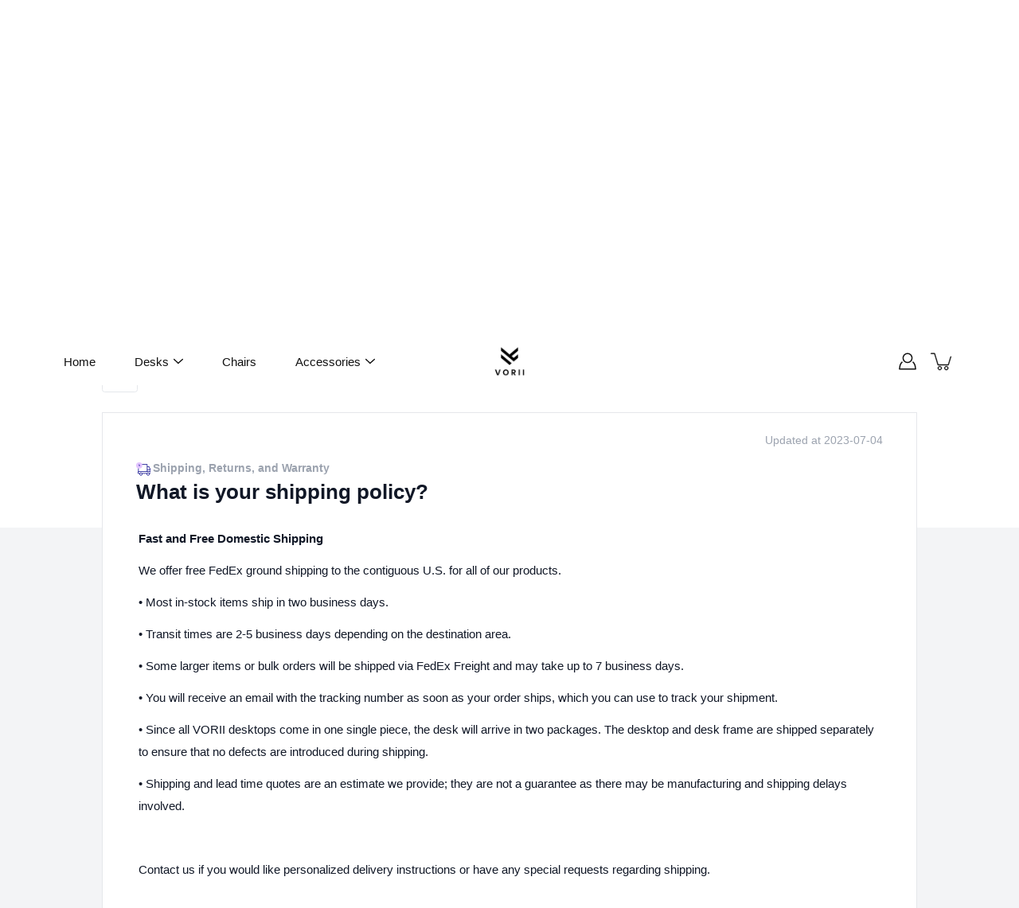

--- FILE ---
content_type: text/css; charset=utf-8
request_url: https://oracle.cornercart.io/faq.css
body_size: 2868
content:
*,:after,:before{--tw-border-opacity:1;border-color:rgba(229,231,235,var(--tw-border-opacity))}.co-fixed{position:fixed!important}.co-absolute{position:absolute!important}.co-relative{position:relative!important}.co-top-0{top:0!important}.co-top-full{top:100%!important}.co-right-0{right:0!important}.co-z-50{z-index:50!important}.co-m-0{margin:0!important}.co-mx-3{margin-left:.75em!important;margin-right:.75em!important}.co-mx-4{margin-left:1em!important;margin-right:1em!important}.co-mx-5{margin-left:1.25em!important;margin-right:1.25em!important}.co-my-2{margin-top:.5em!important;margin-bottom:.5em!important}.co-my-4{margin-top:1em!important;margin-bottom:1em!important}.co-my-8{margin-top:2em!important;margin-bottom:2em!important}.co-my-12{margin-top:3em!important;margin-bottom:3em!important}.co-mt-0{margin-top:0!important}.co-mt-2{margin-top:.5em!important}.co-mt-3{margin-top:.75em!important}.co-mt-4{margin-top:1em!important}.co-mt-5{margin-top:1.25em!important}.co-mt-8{margin-top:2em!important}.co-mr-1{margin-right:.25em!important}.co-mr-2{margin-right:.5em!important}.co-mr-3{margin-right:.75em!important}.co-mb-3{margin-bottom:.75em!important}.co-flex{display:flex!important}.co-h-5{height:1.25em!important}.co-h-8{height:2em!important}.co-h-10{height:2.5em!important}.co-h-11{height:2.75em!important}.co-h-16{height:4em!important}.co-h-24{height:6em!important}.co-h-52{height:13em!important}.co-h-full{height:100%!important}.co-h-screen{height:100vh!important}.co-max-h-0{max-height:0!important}.co-max-h-96{max-height:24em!important}.co-w-5{width:1.25em!important}.co-w-8{width:2em!important}.co-w-10{width:2.5em!important}.co-w-11{width:2.75em!important}.co-w-20{width:5em!important}.co-w-60{width:15em!important}.co-w-64{width:16em!important}.co-w-1\/2{width:50%!important}.co-w-3\/4{width:75%!important}.co-w-full{width:100%!important}.co-w-screen{width:100vw!important}.co-max-w-screen-lg{max-width:1024px!important}.co-flex-shrink-0{flex-shrink:0!important}.co-flex-grow{flex-grow:1!important}.co-transform{--tw-translate-x:0!important;--tw-translate-y:0!important;--tw-rotate:0!important;--tw-skew-x:0!important;--tw-skew-y:0!important;--tw-scale-x:1!important;--tw-scale-y:1!important;transform:translateX(var(--tw-translate-x)) translateY(var(--tw-translate-y)) rotate(var(--tw-rotate)) skewX(var(--tw-skew-x)) skewY(var(--tw-skew-y)) scaleX(var(--tw-scale-x)) scaleY(var(--tw-scale-y))!important}.hover\:co--translate-y-4:hover{--tw-translate-y:-1em!important}.co-rotate-180{--tw-rotate:180deg!important}@keyframes co-spin{to{transform:rotate(1turn)}}@keyframes co-ping{75%,to{transform:scale(2);opacity:0}}@keyframes co-pulse{50%{opacity:.5}}@keyframes co-bounce{0%,to{transform:translateY(-25%);animation-timing-function:cubic-bezier(.8,0,1,1)}50%{transform:none;animation-timing-function:cubic-bezier(0,0,.2,1)}}.co-animate-pulse{animation:co-pulse 2s cubic-bezier(.4,0,.6,1) infinite!important}.co-flex-col{flex-direction:column!important}.co-flex-wrap{flex-wrap:wrap!important}.co-flex-nowrap{flex-wrap:nowrap!important}.co-items-center{align-items:center!important}.co-items-stretch{align-items:stretch!important}.co-justify-start{justify-content:flex-start!important}.co-justify-end{justify-content:flex-end!important}.co-justify-center{justify-content:center!important}.co-overflow-auto{overflow:auto!important}.co-overflow-hidden{overflow:hidden!important}.co-overflow-y-auto{overflow-y:auto!important}.co-rounded{border-radius:.25rem!important}.co-rounded-md{border-radius:.375rem!important}.co-rounded-lg{border-radius:.5rem!important}.co-rounded-full{border-radius:9999px!important}.co-rounded-b-md{border-bottom-right-radius:.375rem!important;border-bottom-left-radius:.375rem!important}.co-border-0{border-width:0!important}.co-border{border-width:1px!important}.co-border-t{border-top-width:1px!important}.co-border-r{border-right-width:1px!important}.co-border-b{border-bottom-width:1px!important}.co-border-l{border-left-width:1px!important}.co-border-solid{border-style:solid!important}.co-border-white{--tw-border-opacity:1!important;border-color:rgba(255,255,255,var(--tw-border-opacity))!important}.co-border-gray-100{--tw-border-opacity:1!important;border-color:rgba(243,244,246,var(--tw-border-opacity))!important}.co-border-gray-200{--tw-border-opacity:1!important;border-color:rgba(229,231,235,var(--tw-border-opacity))!important}.co-border-gray-300{--tw-border-opacity:1!important;border-color:rgba(209,213,219,var(--tw-border-opacity))!important}.co-border-gray-400{--tw-border-opacity:1!important;border-color:rgba(156,163,175,var(--tw-border-opacity))!important}.hover\:co-border-white:hover{--tw-border-opacity:1!important;border-color:rgba(255,255,255,var(--tw-border-opacity))!important}.co-bg-white{--tw-bg-opacity:1!important;background-color:rgba(255,255,255,var(--tw-bg-opacity))!important}.co-bg-gray-100{--tw-bg-opacity:1!important;background-color:rgba(243,244,246,var(--tw-bg-opacity))!important}.co-bg-gray-900{--tw-bg-opacity:1!important;background-color:rgba(17,24,39,var(--tw-bg-opacity))!important}.hover\:co-bg-white:hover{--tw-bg-opacity:1!important;background-color:rgba(255,255,255,var(--tw-bg-opacity))!important}.co-bg-opacity-10{--tw-bg-opacity:0.1!important}.co-bg-center{background-position:50%!important}.co-p-0{padding:0!important}.co-p-2{padding:.5em!important}.co-p-3{padding:.75em!important}.co-p-4{padding:1em!important}.co-p-5{padding:1.25em!important}.co-p-7{padding:1.75em!important}.co-px-3{padding-left:.75em!important;padding-right:.75em!important}.co-px-4{padding-left:1em!important;padding-right:1em!important}.co-px-7{padding-left:1.75em!important;padding-right:1.75em!important}.co-px-8{padding-left:2em!important;padding-right:2em!important}.co-px-12{padding-left:3em!important;padding-right:3em!important}.co-py-2{padding-top:.5em!important;padding-bottom:.5em!important}.co-py-4{padding-top:1em!important;padding-bottom:1em!important}.co-py-6{padding-top:1.5em!important;padding-bottom:1.5em!important}.co-py-7{padding-top:1.75em!important;padding-bottom:1.75em!important}.co-py-8{padding-top:2em!important;padding-bottom:2em!important}.co-py-9{padding-top:2.25em!important;padding-bottom:2.25em!important}.co-py-12{padding-top:3em!important;padding-bottom:3em!important}.co-py-16{padding-top:4em!important;padding-bottom:4em!important}.co-pt-6{padding-top:1.5em!important}.co-pb-4{padding-bottom:1em!important}.co-pb-7{padding-bottom:1.75em!important}.co-pb-12{padding-bottom:3em!important}.co-text-left{text-align:left!important}.co-text-center{text-align:center!important}.co-text-right{text-align:right!important}.co-text-xs{font-size:.75em!important}.co-text-sm{font-size:.875em!important}.co-text-lg{font-size:1.125em!important}.co-text-xl{font-size:1.25em!important}.co-text-2xl{font-size:1.5em!important}.co-text-3xl{font-size:1.875em!important}.co-font-semibold{font-weight:600!important}.co-font-bold{font-weight:700!important}.co-text-black{--tw-text-opacity:1!important;color:rgba(0,0,0,var(--tw-text-opacity))!important}.co-text-white{--tw-text-opacity:1!important;color:rgba(255,255,255,var(--tw-text-opacity))!important}.co-text-gray-400{--tw-text-opacity:1!important;color:rgba(156,163,175,var(--tw-text-opacity))!important}.co-text-gray-500{--tw-text-opacity:1!important;color:rgba(107,114,128,var(--tw-text-opacity))!important}.co-text-gray-800{--tw-text-opacity:1!important;color:rgba(31,41,55,var(--tw-text-opacity))!important}.co-text-blue-900{--tw-text-opacity:1!important;color:rgba(30,58,138,var(--tw-text-opacity))!important}.hover\:co-text-gray-800:hover{--tw-text-opacity:1!important;color:rgba(31,41,55,var(--tw-text-opacity))!important}.co-opacity-0{opacity:0!important}.co-opacity-60{opacity:.6!important}.co-opacity-70{opacity:.7!important}.co-opacity-100{opacity:1!important}.hover\:co-opacity-75:hover{opacity:.75!important}.hover\:co-opacity-100:hover{opacity:1!important}*,:after,:before{--tw-shadow:0 0 transparent}.co-shadow{--tw-shadow:0 1px 3px 0 rgba(0,0,0,0.1),0 1px 2px 0 rgba(0,0,0,0.06)!important}.co-shadow,.co-shadow-xl{box-shadow:var(--tw-ring-offset-shadow,0 0 transparent),var(--tw-ring-shadow,0 0 transparent),var(--tw-shadow)!important}.co-shadow-xl{--tw-shadow:0 20px 25px -5px rgba(0,0,0,0.1),0 10px 10px -5px rgba(0,0,0,0.04)!important}.co-shadow-none{--tw-shadow:0 0 transparent!important}.co-shadow-none,.hover\:co-shadow-lg:hover{box-shadow:var(--tw-ring-offset-shadow,0 0 transparent),var(--tw-ring-shadow,0 0 transparent),var(--tw-shadow)!important}.hover\:co-shadow-lg:hover{--tw-shadow:0 10px 15px -3px rgba(0,0,0,0.1),0 4px 6px -2px rgba(0,0,0,0.05)!important}.hover\:co-shadow-2xl:hover{--tw-shadow:0 25px 50px -12px rgba(0,0,0,0.25)!important;box-shadow:var(--tw-ring-offset-shadow,0 0 transparent),var(--tw-ring-shadow,0 0 transparent),var(--tw-shadow)!important}.co-outline-none,.focus\:co-outline-none:focus{outline:2px solid transparent!important;outline-offset:2px!important}*,:after,:before{--tw-ring-inset:var(--tw-empty,/*!*/ /*!*/);--tw-ring-offset-width:0px;--tw-ring-offset-color:#fff;--tw-ring-color:rgba(59,130,246,0.5);--tw-ring-offset-shadow:0 0 transparent;--tw-ring-shadow:0 0 transparent}.co-filter{--tw-blur:var(--tw-empty,/*!*/ /*!*/)!important;--tw-brightness:var(--tw-empty,/*!*/ /*!*/)!important;--tw-contrast:var(--tw-empty,/*!*/ /*!*/)!important;--tw-grayscale:var(--tw-empty,/*!*/ /*!*/)!important;--tw-hue-rotate:var(--tw-empty,/*!*/ /*!*/)!important;--tw-invert:var(--tw-empty,/*!*/ /*!*/)!important;--tw-saturate:var(--tw-empty,/*!*/ /*!*/)!important;--tw-sepia:var(--tw-empty,/*!*/ /*!*/)!important;--tw-drop-shadow:var(--tw-empty,/*!*/ /*!*/)!important;filter:var(--tw-blur) var(--tw-brightness) var(--tw-contrast) var(--tw-grayscale) var(--tw-hue-rotate) var(--tw-invert) var(--tw-saturate) var(--tw-sepia) var(--tw-drop-shadow)!important}.co-invert{--tw-invert:invert(100%)!important}.co-transition-all{transition-property:all!important;transition-timing-function:cubic-bezier(.4,0,.2,1)!important;transition-duration:.15s!important}.co-transition-shadow{transition-property:box-shadow!important;transition-timing-function:cubic-bezier(.4,0,.2,1)!important;transition-duration:.15s!important}.co-duration-500{transition-duration:.5s!important}.co-duration-700{transition-duration:.7s!important}.co-ease-in-out{transition-timing-function:cubic-bezier(.4,0,.2,1)!important}html .corner-faq-page{font-size:14px!important}.co-text-white{color:#fff!important}.co-text-black{color:#000!important}.corner-faq-page a,.corner-faq-page blockquote,.corner-faq-page dd,.corner-faq-page dl,.corner-faq-page figure,.corner-faq-page h1,.corner-faq-page h2,.corner-faq-page h3,.corner-faq-page h4,.corner-faq-page h5,.corner-faq-page h6,.corner-faq-page hr,.corner-faq-page li,.corner-faq-page p,.corner-faq-page pre,.corner-faq-page small{line-height:1.5;letter-spacing:0;margin:0;padding:0;--tw-text-opacity:1;color:rgba(17,24,39,var(--tw-text-opacity));text-decoration:none;text-transform:none}.corner-faq-page audio,.corner-faq-page canvas,.corner-faq-page embed,.corner-faq-page iframe,.corner-faq-page img,.corner-faq-page object,.corner-faq-page svg,.corner-faq-page video{display:block!important;vertical-align:middle!important;background-color:inherit!important;word-break:break-word!important}.corner-faq-page *{font-family:-apple-system,BlinkMacSystemFont,"Segoe UI","Roboto","Oxygen","Ubuntu","Cantarell","Fira Sans","Droid Sans","Helvetica Neue",sans-serif!important;-webkit-font-smoothing:antialiased!important;-moz-osx-font-smoothing:grayscale!important;border:0}.corner-faq-page td{border:1px solid #121212}.corner-faq-page h1{font-size:1.5em}.corner-faq-page h2{font-size:1.25em}.corner-faq-page h3{font-size:1.125em}.corner-faq-page a,.corner-faq-page li,.corner-faq-page p,.corner-faq-page pre{font-size:1em}.corner-faq-page small{font-size:.95em}.corner-faq-page .corner-faq-content{font-size:15px}.corner-faq-page .corner-faq-content iframe{width:100%!important}.corner-faq-page .corner-faq-content div[align=center]{display:flex;justify-content:center}.corner-faq-page .corner-faq-content div[align=left]{display:flex;justify-content:flex-start}.corner-faq-page .corner-faq-content div[align=right]{display:flex;justify-content:flex-end}.corner-faq-page .corner-faq-content a{font-weight:600;--tw-text-opacity:1;color:rgba(37,99,235,var(--tw-text-opacity))}.corner-faq-page .corner-faq-content ul{list-style-type:disc;list-style-position:inside;margin-left:.5em}.corner-faq-page .corner-faq-content ol{list-style-type:decimal;list-style-position:inside;margin-left:.5em}.corner-faq-page .corner-faq-content li{list-style:inherit}.corner-faq-page .corner-faq-content a,.corner-faq-page .corner-faq-content blockquote,.corner-faq-page .corner-faq-content dd,.corner-faq-page .corner-faq-content dl,.corner-faq-page .corner-faq-content figure,.corner-faq-page .corner-faq-content hr,.corner-faq-page .corner-faq-content li,.corner-faq-page .corner-faq-content p,.corner-faq-page .corner-faq-content pre,.corner-faq-page .corner-faq-content small{line-height:1.9}.corner-faq-page .corner-faq-content a,.corner-faq-page .corner-faq-content p{min-height:1.55em!important;margin-bottom:12px!important}.corner-faq-page .corner-faq-content h2{margin:0 0 17px!important;line-height:1.24!important}.corner-faq-page .corner-faq-content h1{margin:0 0 22px!important;line-height:1.34!important}.corner-faq-page .corner-faq-content img{max-width:100%!important}.corner-faq-page .corner-faq-content code{font-family:monospace!important;overflow-wrap:break-word!important;background:#f1f1f1!important;border-radius:3px!important;padding:1px 3px!important}.co-max-h-infinity{max-height:10000vh!important}.corner-faq-page code{font-family:source-code-pro,Menlo,Monaco,Consolas,"Courier New",monospace}.corner-faq-page input{height:inherit!important;min-height:inherit!important}@media (min-width:640px){.sm\:co-w-full{width:100%!important}}@media (min-width:768px){.md\:co-mx-2{margin-left:.5em!important;margin-right:.5em!important}.md\:co-mr-4{margin-right:1em!important}.md\:co-h-8{height:2em!important}.md\:co-h-12{height:3em!important}.md\:co-h-14{height:3.5em!important}.md\:co-w-8{width:2em!important}.md\:co-w-12{width:3em!important}.md\:co-w-14{width:3.5em!important}.md\:co-w-64{width:16em!important}.md\:co-w-1\/2{width:50%!important}.md\:co-p-3{padding:.75em!important}.md\:co-text-lg{font-size:1.125em!important}.md\:co-text-xl{font-size:1.25em!important}.md\:co-text-3xl{font-size:1.875em!important}}@media (min-width:1024px){.lg\:co-h-14{height:3.5em!important}.lg\:co-h-52{height:13em!important}.lg\:co-w-14{width:3.5em!important}.lg\:co-w-1\/3{width:33.333333%!important}.lg\:co-text-4xl{font-size:2.25em!important}}

--- FILE ---
content_type: application/javascript
request_url: https://oracle.cornercart.io/faq.js
body_size: 68458
content:
/*! For license information please see faq.js.LICENSE.txt */
!function(e){function t(t){for(var n,o,a=t[0],i=t[1],l=0,u=[];l<a.length;l++)o=a[l],Object.prototype.hasOwnProperty.call(r,o)&&r[o]&&u.push(r[o][0]),r[o]=0;for(n in i)Object.prototype.hasOwnProperty.call(i,n)&&(e[n]=i[n]);for(c&&c(t);u.length;)u.shift()()}var n={},r={0:0};function o(t){if(n[t])return n[t].exports;var r=n[t]={i:t,l:!1,exports:{}};return e[t].call(r.exports,r,r.exports,o),r.l=!0,r.exports}o.e=function(e){var t=[],n=r[e];if(0!==n)if(n)t.push(n[2]);else{var a=new Promise((function(t,o){n=r[e]=[t,o]}));t.push(n[2]=a);var i,l=document.createElement("script");l.charset="utf-8",l.timeout=120,o.nc&&l.setAttribute("nonce",o.nc),l.src=function(e){return o.p+"static/js/"+({}[e]||e)+"."+{1:"f5e23cfa"}[e]+".chunk.js"}(e);var c=new Error;i=function(t){l.onerror=l.onload=null,clearTimeout(u);var n=r[e];if(0!==n){if(n){var o=t&&("load"===t.type?"missing":t.type),a=t&&t.target&&t.target.src;c.message="Loading chunk "+e+" failed.\n("+o+": "+a+")",c.name="ChunkLoadError",c.type=o,c.request=a,n[1](c)}r[e]=void 0}};var u=setTimeout((function(){i({type:"timeout",target:l})}),12e4);l.onerror=l.onload=i,document.head.appendChild(l)}return Promise.all(t)},o.m=e,o.c=n,o.d=function(e,t,n){o.o(e,t)||Object.defineProperty(e,t,{enumerable:!0,get:n})},o.r=function(e){"undefined"!==typeof Symbol&&Symbol.toStringTag&&Object.defineProperty(e,Symbol.toStringTag,{value:"Module"}),Object.defineProperty(e,"__esModule",{value:!0})},o.t=function(e,t){if(1&t&&(e=o(e)),8&t)return e;if(4&t&&"object"===typeof e&&e&&e.__esModule)return e;var n=Object.create(null);if(o.r(n),Object.defineProperty(n,"default",{enumerable:!0,value:e}),2&t&&"string"!=typeof e)for(var r in e)o.d(n,r,function(t){return e[t]}.bind(null,r));return n},o.n=function(e){var t=e&&e.__esModule?function(){return e.default}:function(){return e};return o.d(t,"a",t),t},o.o=function(e,t){return Object.prototype.hasOwnProperty.call(e,t)},o.p="/",o.oe=function(e){throw console.error(e),e};var a=this.webpackJsonporacle=this.webpackJsonporacle||[],i=a.push.bind(a);a.push=t,a=a.slice();for(var l=0;l<a.length;l++)t(a[l]);var c=i;o(o.s=31)}([function(e,t,n){"use strict";e.exports=n(23)},function(e,t,n){"use strict";e.exports=n(18)},function(e,t,n){e.exports=n(29)()},function(e,t,n){"use strict";(function(e){n.d(t,"a",(function(){return O})),n.d(t,"b",(function(){return w})),n.d(t,"c",(function(){return T})),n.d(t,"d",(function(){return b})),n.d(t,"e",(function(){return S})),n.d(t,"f",(function(){return M})),n.d(t,"g",(function(){return I})),n.d(t,"h",(function(){return A}));var r=n(7),o=n(1),a=n.n(o),i=n(2),l=n.n(i),c=n(5),u=n(6),s=n(4),f=n(11),d=n.n(f),p=(n(25),n(8)),h=(n(15),1073741823),m="undefined"!==typeof globalThis?globalThis:"undefined"!==typeof window?window:"undefined"!==typeof e?e:{};var g=a.a.createContext||function(e,t){var n,o,i="__create-react-context-"+function(){var e="__global_unique_id__";return m[e]=(m[e]||0)+1}()+"__",c=function(e){function n(){for(var t,n=arguments.length,r=new Array(n),o=0;o<n;o++)r[o]=arguments[o];return(t=e.call.apply(e,[this].concat(r))||this).emitter=function(e){var t=[];return{on:function(e){t.push(e)},off:function(e){t=t.filter((function(t){return t!==e}))},get:function(){return e},set:function(n,r){e=n,t.forEach((function(t){return t(e,r)}))}}}(t.props.value),t}Object(r.a)(n,e);var o=n.prototype;return o.getChildContext=function(){var e;return(e={})[i]=this.emitter,e},o.componentWillReceiveProps=function(e){if(this.props.value!==e.value){var n,r=this.props.value,o=e.value;((a=r)===(i=o)?0!==a||1/a===1/i:a!==a&&i!==i)?n=0:(n="function"===typeof t?t(r,o):h,0!==(n|=0)&&this.emitter.set(e.value,n))}var a,i},o.render=function(){return this.props.children},n}(a.a.Component);c.childContextTypes=((n={})[i]=l.a.object.isRequired,n);var u=function(t){function n(){for(var e,n=arguments.length,r=new Array(n),o=0;o<n;o++)r[o]=arguments[o];return(e=t.call.apply(t,[this].concat(r))||this).observedBits=void 0,e.state={value:e.getValue()},e.onUpdate=function(t,n){0!==((0|e.observedBits)&n)&&e.setState({value:e.getValue()})},e}Object(r.a)(n,t);var o=n.prototype;return o.componentWillReceiveProps=function(e){var t=e.observedBits;this.observedBits=void 0===t||null===t?h:t},o.componentDidMount=function(){this.context[i]&&this.context[i].on(this.onUpdate);var e=this.props.observedBits;this.observedBits=void 0===e||null===e?h:e},o.componentWillUnmount=function(){this.context[i]&&this.context[i].off(this.onUpdate)},o.getValue=function(){return this.context[i]?this.context[i].get():e},o.render=function(){return(e=this.props.children,Array.isArray(e)?e[0]:e)(this.state.value);var e},n}(a.a.Component);return u.contextTypes=((o={})[i]=l.a.object,o),{Provider:c,Consumer:u}},y=function(e){var t=g();return t.displayName=e,t},v=y("Router-History"),b=y("Router"),w=function(e){function t(t){var n;return(n=e.call(this,t)||this).state={location:t.history.location},n._isMounted=!1,n._pendingLocation=null,t.staticContext||(n.unlisten=t.history.listen((function(e){n._pendingLocation=e}))),n}Object(r.a)(t,e),t.computeRootMatch=function(e){return{path:"/",url:"/",params:{},isExact:"/"===e}};var n=t.prototype;return n.componentDidMount=function(){var e=this;this._isMounted=!0,this.unlisten&&this.unlisten(),this.props.staticContext||(this.unlisten=this.props.history.listen((function(t){e._isMounted&&e.setState({location:t})}))),this._pendingLocation&&this.setState({location:this._pendingLocation})},n.componentWillUnmount=function(){this.unlisten&&(this.unlisten(),this._isMounted=!1,this._pendingLocation=null)},n.render=function(){return a.a.createElement(b.Provider,{value:{history:this.props.history,location:this.state.location,match:t.computeRootMatch(this.state.location.pathname),staticContext:this.props.staticContext}},a.a.createElement(v.Provider,{children:this.props.children||null,value:this.props.history}))},t}(a.a.Component);a.a.Component;a.a.Component;var x={},k=1e4,j=0;function S(e,t){void 0===t&&(t={}),("string"===typeof t||Array.isArray(t))&&(t={path:t});var n=t,r=n.path,o=n.exact,a=void 0!==o&&o,i=n.strict,l=void 0!==i&&i,c=n.sensitive,u=void 0!==c&&c;return[].concat(r).reduce((function(t,n){if(!n&&""!==n)return null;if(t)return t;var r=function(e,t){var n=""+t.end+t.strict+t.sensitive,r=x[n]||(x[n]={});if(r[e])return r[e];var o=[],a={regexp:d()(e,o,t),keys:o};return j<k&&(r[e]=a,j++),a}(n,{end:a,strict:l,sensitive:u}),o=r.regexp,i=r.keys,c=o.exec(e);if(!c)return null;var s=c[0],f=c.slice(1),p=e===s;return a&&!p?null:{path:n,url:"/"===n&&""===s?"/":s,isExact:p,params:i.reduce((function(e,t,n){return e[t.name]=f[n],e}),{})}}),null)}var O=function(e){function t(){return e.apply(this,arguments)||this}return Object(r.a)(t,e),t.prototype.render=function(){var e=this;return a.a.createElement(b.Consumer,null,(function(t){t||Object(u.a)(!1);var n=e.props.location||t.location,r=e.props.computedMatch?e.props.computedMatch:e.props.path?S(n.pathname,e.props):t.match,o=Object(s.a)({},t,{location:n,match:r}),i=e.props,l=i.children,c=i.component,f=i.render;return Array.isArray(l)&&function(e){return 0===a.a.Children.count(e)}(l)&&(l=null),a.a.createElement(b.Provider,{value:o},o.match?l?"function"===typeof l?l(o):l:c?a.a.createElement(c,o):f?f(o):null:"function"===typeof l?l(o):null)}))},t}(a.a.Component);function E(e){return"/"===e.charAt(0)?e:"/"+e}function C(e,t){if(!e)return t;var n=E(e);return 0!==t.pathname.indexOf(n)?t:Object(s.a)({},t,{pathname:t.pathname.substr(n.length)})}function _(e){return"string"===typeof e?e:Object(c.e)(e)}function N(e){return function(){Object(u.a)(!1)}}function P(){}a.a.Component;var T=function(e){function t(){return e.apply(this,arguments)||this}return Object(r.a)(t,e),t.prototype.render=function(){var e=this;return a.a.createElement(b.Consumer,null,(function(t){t||Object(u.a)(!1);var n,r,o=e.props.location||t.location;return a.a.Children.forEach(e.props.children,(function(e){if(null==r&&a.a.isValidElement(e)){n=e;var i=e.props.path||e.props.from;r=i?S(o.pathname,Object(s.a)({},e.props,{path:i})):t.match}})),r?a.a.cloneElement(n,{location:o,computedMatch:r}):null}))},t}(a.a.Component);var L=a.a.useContext;function M(){return L(v)}function I(){return L(b).location}function A(){var e=L(b).match;return e?e.params:{}}}).call(this,n(13))},function(e,t,n){"use strict";function r(){return r=Object.assign?Object.assign.bind():function(e){for(var t=1;t<arguments.length;t++){var n=arguments[t];for(var r in n)Object.prototype.hasOwnProperty.call(n,r)&&(e[r]=n[r])}return e},r.apply(this,arguments)}n.d(t,"a",(function(){return r}))},function(e,t,n){"use strict";n.d(t,"a",(function(){return j})),n.d(t,"b",(function(){return N})),n.d(t,"d",(function(){return T})),n.d(t,"c",(function(){return m})),n.d(t,"f",(function(){return g})),n.d(t,"e",(function(){return h}));var r=n(4);function o(e){return"/"===e.charAt(0)}function a(e,t){for(var n=t,r=n+1,o=e.length;r<o;n+=1,r+=1)e[n]=e[r];e.pop()}var i=function(e,t){void 0===t&&(t="");var n,r=e&&e.split("/")||[],i=t&&t.split("/")||[],l=e&&o(e),c=t&&o(t),u=l||c;if(e&&o(e)?i=r:r.length&&(i.pop(),i=i.concat(r)),!i.length)return"/";if(i.length){var s=i[i.length-1];n="."===s||".."===s||""===s}else n=!1;for(var f=0,d=i.length;d>=0;d--){var p=i[d];"."===p?a(i,d):".."===p?(a(i,d),f++):f&&(a(i,d),f--)}if(!u)for(;f--;f)i.unshift("..");!u||""===i[0]||i[0]&&o(i[0])||i.unshift("");var h=i.join("/");return n&&"/"!==h.substr(-1)&&(h+="/"),h};function l(e){return e.valueOf?e.valueOf():Object.prototype.valueOf.call(e)}var c=function e(t,n){if(t===n)return!0;if(null==t||null==n)return!1;if(Array.isArray(t))return Array.isArray(n)&&t.length===n.length&&t.every((function(t,r){return e(t,n[r])}));if("object"===typeof t||"object"===typeof n){var r=l(t),o=l(n);return r!==t||o!==n?e(r,o):Object.keys(Object.assign({},t,n)).every((function(r){return e(t[r],n[r])}))}return!1},u=n(6);function s(e){return"/"===e.charAt(0)?e:"/"+e}function f(e){return"/"===e.charAt(0)?e.substr(1):e}function d(e,t){return function(e,t){return 0===e.toLowerCase().indexOf(t.toLowerCase())&&-1!=="/?#".indexOf(e.charAt(t.length))}(e,t)?e.substr(t.length):e}function p(e){return"/"===e.charAt(e.length-1)?e.slice(0,-1):e}function h(e){var t=e.pathname,n=e.search,r=e.hash,o=t||"/";return n&&"?"!==n&&(o+="?"===n.charAt(0)?n:"?"+n),r&&"#"!==r&&(o+="#"===r.charAt(0)?r:"#"+r),o}function m(e,t,n,o){var a;"string"===typeof e?(a=function(e){var t=e||"/",n="",r="",o=t.indexOf("#");-1!==o&&(r=t.substr(o),t=t.substr(0,o));var a=t.indexOf("?");return-1!==a&&(n=t.substr(a),t=t.substr(0,a)),{pathname:t,search:"?"===n?"":n,hash:"#"===r?"":r}}(e),a.state=t):(void 0===(a=Object(r.a)({},e)).pathname&&(a.pathname=""),a.search?"?"!==a.search.charAt(0)&&(a.search="?"+a.search):a.search="",a.hash?"#"!==a.hash.charAt(0)&&(a.hash="#"+a.hash):a.hash="",void 0!==t&&void 0===a.state&&(a.state=t));try{a.pathname=decodeURI(a.pathname)}catch(l){throw l instanceof URIError?new URIError('Pathname "'+a.pathname+'" could not be decoded. This is likely caused by an invalid percent-encoding.'):l}return n&&(a.key=n),o?a.pathname?"/"!==a.pathname.charAt(0)&&(a.pathname=i(a.pathname,o.pathname)):a.pathname=o.pathname:a.pathname||(a.pathname="/"),a}function g(e,t){return e.pathname===t.pathname&&e.search===t.search&&e.hash===t.hash&&e.key===t.key&&c(e.state,t.state)}function y(){var e=null;var t=[];return{setPrompt:function(t){return e=t,function(){e===t&&(e=null)}},confirmTransitionTo:function(t,n,r,o){if(null!=e){var a="function"===typeof e?e(t,n):e;"string"===typeof a?"function"===typeof r?r(a,o):o(!0):o(!1!==a)}else o(!0)},appendListener:function(e){var n=!0;function r(){n&&e.apply(void 0,arguments)}return t.push(r),function(){n=!1,t=t.filter((function(e){return e!==r}))}},notifyListeners:function(){for(var e=arguments.length,n=new Array(e),r=0;r<e;r++)n[r]=arguments[r];t.forEach((function(e){return e.apply(void 0,n)}))}}}var v=!("undefined"===typeof window||!window.document||!window.document.createElement);function b(e,t){t(window.confirm(e))}var w="popstate",x="hashchange";function k(){try{return window.history.state||{}}catch(e){return{}}}function j(e){void 0===e&&(e={}),v||Object(u.a)(!1);var t=window.history,n=function(){var e=window.navigator.userAgent;return(-1===e.indexOf("Android 2.")&&-1===e.indexOf("Android 4.0")||-1===e.indexOf("Mobile Safari")||-1!==e.indexOf("Chrome")||-1!==e.indexOf("Windows Phone"))&&window.history&&"pushState"in window.history}(),o=!(-1===window.navigator.userAgent.indexOf("Trident")),a=e,i=a.forceRefresh,l=void 0!==i&&i,c=a.getUserConfirmation,f=void 0===c?b:c,g=a.keyLength,j=void 0===g?6:g,S=e.basename?p(s(e.basename)):"";function O(e){var t=e||{},n=t.key,r=t.state,o=window.location,a=o.pathname+o.search+o.hash;return S&&(a=d(a,S)),m(a,r,n)}function E(){return Math.random().toString(36).substr(2,j)}var C=y();function _(e){Object(r.a)(U,e),U.length=t.length,C.notifyListeners(U.location,U.action)}function N(e){(function(e){return void 0===e.state&&-1===navigator.userAgent.indexOf("CriOS")})(e)||L(O(e.state))}function P(){L(O(k()))}var T=!1;function L(e){if(T)T=!1,_();else{C.confirmTransitionTo(e,"POP",f,(function(t){t?_({action:"POP",location:e}):function(e){var t=U.location,n=I.indexOf(t.key);-1===n&&(n=0);var r=I.indexOf(e.key);-1===r&&(r=0);var o=n-r;o&&(T=!0,R(o))}(e)}))}}var M=O(k()),I=[M.key];function A(e){return S+h(e)}function R(e){t.go(e)}var F=0;function z(e){1===(F+=e)&&1===e?(window.addEventListener(w,N),o&&window.addEventListener(x,P)):0===F&&(window.removeEventListener(w,N),o&&window.removeEventListener(x,P))}var $=!1;var U={length:t.length,action:"POP",location:M,createHref:A,push:function(e,r){var o="PUSH",a=m(e,r,E(),U.location);C.confirmTransitionTo(a,o,f,(function(e){if(e){var r=A(a),i=a.key,c=a.state;if(n)if(t.pushState({key:i,state:c},null,r),l)window.location.href=r;else{var u=I.indexOf(U.location.key),s=I.slice(0,u+1);s.push(a.key),I=s,_({action:o,location:a})}else window.location.href=r}}))},replace:function(e,r){var o="REPLACE",a=m(e,r,E(),U.location);C.confirmTransitionTo(a,o,f,(function(e){if(e){var r=A(a),i=a.key,c=a.state;if(n)if(t.replaceState({key:i,state:c},null,r),l)window.location.replace(r);else{var u=I.indexOf(U.location.key);-1!==u&&(I[u]=a.key),_({action:o,location:a})}else window.location.replace(r)}}))},go:R,goBack:function(){R(-1)},goForward:function(){R(1)},block:function(e){void 0===e&&(e=!1);var t=C.setPrompt(e);return $||(z(1),$=!0),function(){return $&&($=!1,z(-1)),t()}},listen:function(e){var t=C.appendListener(e);return z(1),function(){z(-1),t()}}};return U}var S="hashchange",O={hashbang:{encodePath:function(e){return"!"===e.charAt(0)?e:"!/"+f(e)},decodePath:function(e){return"!"===e.charAt(0)?e.substr(1):e}},noslash:{encodePath:f,decodePath:s},slash:{encodePath:s,decodePath:s}};function E(e){var t=e.indexOf("#");return-1===t?e:e.slice(0,t)}function C(){var e=window.location.href,t=e.indexOf("#");return-1===t?"":e.substring(t+1)}function _(e){window.location.replace(E(window.location.href)+"#"+e)}function N(e){void 0===e&&(e={}),v||Object(u.a)(!1);var t=window.history,n=(window.navigator.userAgent.indexOf("Firefox"),e),o=n.getUserConfirmation,a=void 0===o?b:o,i=n.hashType,l=void 0===i?"slash":i,c=e.basename?p(s(e.basename)):"",f=O[l],g=f.encodePath,w=f.decodePath;function x(){var e=w(C());return c&&(e=d(e,c)),m(e)}var k=y();function j(e){Object(r.a)(U,e),U.length=t.length,k.notifyListeners(U.location,U.action)}var N=!1,P=null;function T(){var e,t,n=C(),r=g(n);if(n!==r)_(r);else{var o=x(),i=U.location;if(!N&&(t=o,(e=i).pathname===t.pathname&&e.search===t.search&&e.hash===t.hash))return;if(P===h(o))return;P=null,function(e){if(N)N=!1,j();else{var t="POP";k.confirmTransitionTo(e,t,a,(function(n){n?j({action:t,location:e}):function(e){var t=U.location,n=A.lastIndexOf(h(t));-1===n&&(n=0);var r=A.lastIndexOf(h(e));-1===r&&(r=0);var o=n-r;o&&(N=!0,R(o))}(e)}))}}(o)}}var L=C(),M=g(L);L!==M&&_(M);var I=x(),A=[h(I)];function R(e){t.go(e)}var F=0;function z(e){1===(F+=e)&&1===e?window.addEventListener(S,T):0===F&&window.removeEventListener(S,T)}var $=!1;var U={length:t.length,action:"POP",location:I,createHref:function(e){var t=document.querySelector("base"),n="";return t&&t.getAttribute("href")&&(n=E(window.location.href)),n+"#"+g(c+h(e))},push:function(e,t){var n="PUSH",r=m(e,void 0,void 0,U.location);k.confirmTransitionTo(r,n,a,(function(e){if(e){var t=h(r),o=g(c+t);if(C()!==o){P=t,function(e){window.location.hash=e}(o);var a=A.lastIndexOf(h(U.location)),i=A.slice(0,a+1);i.push(t),A=i,j({action:n,location:r})}else j()}}))},replace:function(e,t){var n="REPLACE",r=m(e,void 0,void 0,U.location);k.confirmTransitionTo(r,n,a,(function(e){if(e){var t=h(r),o=g(c+t);C()!==o&&(P=t,_(o));var a=A.indexOf(h(U.location));-1!==a&&(A[a]=t),j({action:n,location:r})}}))},go:R,goBack:function(){R(-1)},goForward:function(){R(1)},block:function(e){void 0===e&&(e=!1);var t=k.setPrompt(e);return $||(z(1),$=!0),function(){return $&&($=!1,z(-1)),t()}},listen:function(e){var t=k.appendListener(e);return z(1),function(){z(-1),t()}}};return U}function P(e,t,n){return Math.min(Math.max(e,t),n)}function T(e){void 0===e&&(e={});var t=e,n=t.getUserConfirmation,o=t.initialEntries,a=void 0===o?["/"]:o,i=t.initialIndex,l=void 0===i?0:i,c=t.keyLength,u=void 0===c?6:c,s=y();function f(e){Object(r.a)(w,e),w.length=w.entries.length,s.notifyListeners(w.location,w.action)}function d(){return Math.random().toString(36).substr(2,u)}var p=P(l,0,a.length-1),g=a.map((function(e){return m(e,void 0,"string"===typeof e?d():e.key||d())})),v=h;function b(e){var t=P(w.index+e,0,w.entries.length-1),r=w.entries[t];s.confirmTransitionTo(r,"POP",n,(function(e){e?f({action:"POP",location:r,index:t}):f()}))}var w={length:g.length,action:"POP",location:g[p],index:p,entries:g,createHref:v,push:function(e,t){var r="PUSH",o=m(e,t,d(),w.location);s.confirmTransitionTo(o,r,n,(function(e){if(e){var t=w.index+1,n=w.entries.slice(0);n.length>t?n.splice(t,n.length-t,o):n.push(o),f({action:r,location:o,index:t,entries:n})}}))},replace:function(e,t){var r="REPLACE",o=m(e,t,d(),w.location);s.confirmTransitionTo(o,r,n,(function(e){e&&(w.entries[w.index]=o,f({action:r,location:o}))}))},go:b,goBack:function(){b(-1)},goForward:function(){b(1)},canGo:function(e){var t=w.index+e;return t>=0&&t<w.entries.length},block:function(e){return void 0===e&&(e=!1),s.setPrompt(e)},listen:function(e){return s.appendListener(e)}};return w}},function(e,t,n){"use strict";n.d(t,"a",(function(){return a}));var r=!0,o="Invariant failed";function a(e,t){if(!e){if(r)throw new Error(o);var n="function"===typeof t?t():t,a=n?"".concat(o,": ").concat(n):o;throw new Error(a)}}},function(e,t,n){"use strict";function r(e,t){return r=Object.setPrototypeOf?Object.setPrototypeOf.bind():function(e,t){return e.__proto__=t,e},r(e,t)}function o(e,t){e.prototype=Object.create(t.prototype),e.prototype.constructor=e,r(e,t)}n.d(t,"a",(function(){return o}))},function(e,t,n){"use strict";function r(e,t){if(null==e)return{};var n,r,o={},a=Object.keys(e);for(r=0;r<a.length;r++)n=a[r],t.indexOf(n)>=0||(o[n]=e[n]);return o}n.d(t,"a",(function(){return r}))},function(e,t,n){"use strict";(function(e){n.d(t,"a",(function(){return ue}));var r=n(2),o=n.n(r),a=n(16),i=n.n(a),l=n(17),c=n.n(l),u=n(1),s=n.n(u),f=n(10),d=n.n(f),p="bodyAttributes",h="htmlAttributes",m="titleAttributes",g={BASE:"base",BODY:"body",HEAD:"head",HTML:"html",LINK:"link",META:"meta",NOSCRIPT:"noscript",SCRIPT:"script",STYLE:"style",TITLE:"title"},y=(Object.keys(g).map((function(e){return g[e]})),"charset"),v="cssText",b="href",w="http-equiv",x="innerHTML",k="itemprop",j="name",S="property",O="rel",E="src",C="target",_={accesskey:"accessKey",charset:"charSet",class:"className",contenteditable:"contentEditable",contextmenu:"contextMenu","http-equiv":"httpEquiv",itemprop:"itemProp",tabindex:"tabIndex"},N="defaultTitle",P="defer",T="encodeSpecialCharacters",L="onChangeClientState",M="titleTemplate",I=Object.keys(_).reduce((function(e,t){return e[_[t]]=t,e}),{}),A=[g.NOSCRIPT,g.SCRIPT,g.STYLE],R="data-react-helmet",F="function"===typeof Symbol&&"symbol"===typeof Symbol.iterator?function(e){return typeof e}:function(e){return e&&"function"===typeof Symbol&&e.constructor===Symbol&&e!==Symbol.prototype?"symbol":typeof e},z=function(){function e(e,t){for(var n=0;n<t.length;n++){var r=t[n];r.enumerable=r.enumerable||!1,r.configurable=!0,"value"in r&&(r.writable=!0),Object.defineProperty(e,r.key,r)}}return function(t,n,r){return n&&e(t.prototype,n),r&&e(t,r),t}}(),$=Object.assign||function(e){for(var t=1;t<arguments.length;t++){var n=arguments[t];for(var r in n)Object.prototype.hasOwnProperty.call(n,r)&&(e[r]=n[r])}return e},U=function(e,t){var n={};for(var r in e)t.indexOf(r)>=0||Object.prototype.hasOwnProperty.call(e,r)&&(n[r]=e[r]);return n},D=function(e){return!1===(!(arguments.length>1&&void 0!==arguments[1])||arguments[1])?String(e):String(e).replace(/&/g,"&amp;").replace(/</g,"&lt;").replace(/>/g,"&gt;").replace(/"/g,"&quot;").replace(/'/g,"&#x27;")},B=function(e){var t=Q(e,g.TITLE),n=Q(e,M);if(n&&t)return n.replace(/%s/g,(function(){return Array.isArray(t)?t.join(""):t}));var r=Q(e,N);return t||r||void 0},V=function(e){return Q(e,L)||function(){}},W=function(e,t){return t.filter((function(t){return"undefined"!==typeof t[e]})).map((function(t){return t[e]})).reduce((function(e,t){return $({},e,t)}),{})},q=function(e,t){return t.filter((function(e){return"undefined"!==typeof e[g.BASE]})).map((function(e){return e[g.BASE]})).reverse().reduce((function(t,n){if(!t.length)for(var r=Object.keys(n),o=0;o<r.length;o++){var a=r[o].toLowerCase();if(-1!==e.indexOf(a)&&n[a])return t.concat(n)}return t}),[])},H=function(e,t,n){var r={};return n.filter((function(t){return!!Array.isArray(t[e])||("undefined"!==typeof t[e]&&G("Helmet: "+e+' should be of type "Array". Instead found type "'+F(t[e])+'"'),!1)})).map((function(t){return t[e]})).reverse().reduce((function(e,n){var o={};n.filter((function(e){for(var n=void 0,a=Object.keys(e),i=0;i<a.length;i++){var l=a[i],c=l.toLowerCase();-1===t.indexOf(c)||n===O&&"canonical"===e[n].toLowerCase()||c===O&&"stylesheet"===e[c].toLowerCase()||(n=c),-1===t.indexOf(l)||l!==x&&l!==v&&l!==k||(n=l)}if(!n||!e[n])return!1;var u=e[n].toLowerCase();return r[n]||(r[n]={}),o[n]||(o[n]={}),!r[n][u]&&(o[n][u]=!0,!0)})).reverse().forEach((function(t){return e.push(t)}));for(var a=Object.keys(o),i=0;i<a.length;i++){var l=a[i],c=d()({},r[l],o[l]);r[l]=c}return e}),[]).reverse()},Q=function(e,t){for(var n=e.length-1;n>=0;n--){var r=e[n];if(r.hasOwnProperty(t))return r[t]}return null},K=function(){var e=Date.now();return function(t){var n=Date.now();n-e>16?(e=n,t(n)):setTimeout((function(){K(t)}),0)}}(),Y=function(e){return clearTimeout(e)},X="undefined"!==typeof window?window.requestAnimationFrame&&window.requestAnimationFrame.bind(window)||window.webkitRequestAnimationFrame||window.mozRequestAnimationFrame||K:e.requestAnimationFrame||K,J="undefined"!==typeof window?window.cancelAnimationFrame||window.webkitCancelAnimationFrame||window.mozCancelAnimationFrame||Y:e.cancelAnimationFrame||Y,G=function(e){return console&&"function"===typeof console.warn&&console.warn(e)},Z=null,ee=function(e,t){var n=e.baseTag,r=e.bodyAttributes,o=e.htmlAttributes,a=e.linkTags,i=e.metaTags,l=e.noscriptTags,c=e.onChangeClientState,u=e.scriptTags,s=e.styleTags,f=e.title,d=e.titleAttributes;re(g.BODY,r),re(g.HTML,o),ne(f,d);var p={baseTag:oe(g.BASE,n),linkTags:oe(g.LINK,a),metaTags:oe(g.META,i),noscriptTags:oe(g.NOSCRIPT,l),scriptTags:oe(g.SCRIPT,u),styleTags:oe(g.STYLE,s)},h={},m={};Object.keys(p).forEach((function(e){var t=p[e],n=t.newTags,r=t.oldTags;n.length&&(h[e]=n),r.length&&(m[e]=p[e].oldTags)})),t&&t(),c(e,h,m)},te=function(e){return Array.isArray(e)?e.join(""):e},ne=function(e,t){"undefined"!==typeof e&&document.title!==e&&(document.title=te(e)),re(g.TITLE,t)},re=function(e,t){var n=document.getElementsByTagName(e)[0];if(n){for(var r=n.getAttribute(R),o=r?r.split(","):[],a=[].concat(o),i=Object.keys(t),l=0;l<i.length;l++){var c=i[l],u=t[c]||"";n.getAttribute(c)!==u&&n.setAttribute(c,u),-1===o.indexOf(c)&&o.push(c);var s=a.indexOf(c);-1!==s&&a.splice(s,1)}for(var f=a.length-1;f>=0;f--)n.removeAttribute(a[f]);o.length===a.length?n.removeAttribute(R):n.getAttribute(R)!==i.join(",")&&n.setAttribute(R,i.join(","))}},oe=function(e,t){var n=document.head||document.querySelector(g.HEAD),r=n.querySelectorAll(e+"["+R+"]"),o=Array.prototype.slice.call(r),a=[],i=void 0;return t&&t.length&&t.forEach((function(t){var n=document.createElement(e);for(var r in t)if(t.hasOwnProperty(r))if(r===x)n.innerHTML=t.innerHTML;else if(r===v)n.styleSheet?n.styleSheet.cssText=t.cssText:n.appendChild(document.createTextNode(t.cssText));else{var l="undefined"===typeof t[r]?"":t[r];n.setAttribute(r,l)}n.setAttribute(R,"true"),o.some((function(e,t){return i=t,n.isEqualNode(e)}))?o.splice(i,1):a.push(n)})),o.forEach((function(e){return e.parentNode.removeChild(e)})),a.forEach((function(e){return n.appendChild(e)})),{oldTags:o,newTags:a}},ae=function(e){return Object.keys(e).reduce((function(t,n){var r="undefined"!==typeof e[n]?n+'="'+e[n]+'"':""+n;return t?t+" "+r:r}),"")},ie=function(e){var t=arguments.length>1&&void 0!==arguments[1]?arguments[1]:{};return Object.keys(e).reduce((function(t,n){return t[_[n]||n]=e[n],t}),t)},le=function(e,t,n){switch(e){case g.TITLE:return{toComponent:function(){return function(e,t,n){var r,o=((r={key:t})[R]=!0,r),a=ie(n,o);return[s.a.createElement(g.TITLE,a,t)]}(0,t.title,t.titleAttributes)},toString:function(){return function(e,t,n,r){var o=ae(n),a=te(t);return o?"<"+e+" "+R+'="true" '+o+">"+D(a,r)+"</"+e+">":"<"+e+" "+R+'="true">'+D(a,r)+"</"+e+">"}(e,t.title,t.titleAttributes,n)}};case p:case h:return{toComponent:function(){return ie(t)},toString:function(){return ae(t)}};default:return{toComponent:function(){return function(e,t){return t.map((function(t,n){var r,o=((r={key:n})[R]=!0,r);return Object.keys(t).forEach((function(e){var n=_[e]||e;if(n===x||n===v){var r=t.innerHTML||t.cssText;o.dangerouslySetInnerHTML={__html:r}}else o[n]=t[e]})),s.a.createElement(e,o)}))}(e,t)},toString:function(){return function(e,t,n){return t.reduce((function(t,r){var o=Object.keys(r).filter((function(e){return!(e===x||e===v)})).reduce((function(e,t){var o="undefined"===typeof r[t]?t:t+'="'+D(r[t],n)+'"';return e?e+" "+o:o}),""),a=r.innerHTML||r.cssText||"",i=-1===A.indexOf(e);return t+"<"+e+" "+R+'="true" '+o+(i?"/>":">"+a+"</"+e+">")}),"")}(e,t,n)}}}},ce=function(e){var t=e.baseTag,n=e.bodyAttributes,r=e.encode,o=e.htmlAttributes,a=e.linkTags,i=e.metaTags,l=e.noscriptTags,c=e.scriptTags,u=e.styleTags,s=e.title,f=void 0===s?"":s,d=e.titleAttributes;return{base:le(g.BASE,t,r),bodyAttributes:le(p,n,r),htmlAttributes:le(h,o,r),link:le(g.LINK,a,r),meta:le(g.META,i,r),noscript:le(g.NOSCRIPT,l,r),script:le(g.SCRIPT,c,r),style:le(g.STYLE,u,r),title:le(g.TITLE,{title:f,titleAttributes:d},r)}},ue=function(e){var t,n;return n=t=function(t){function n(){return function(e,t){if(!(e instanceof t))throw new TypeError("Cannot call a class as a function")}(this,n),function(e,t){if(!e)throw new ReferenceError("this hasn't been initialised - super() hasn't been called");return!t||"object"!==typeof t&&"function"!==typeof t?e:t}(this,t.apply(this,arguments))}return function(e,t){if("function"!==typeof t&&null!==t)throw new TypeError("Super expression must either be null or a function, not "+typeof t);e.prototype=Object.create(t&&t.prototype,{constructor:{value:e,enumerable:!1,writable:!0,configurable:!0}}),t&&(Object.setPrototypeOf?Object.setPrototypeOf(e,t):e.__proto__=t)}(n,t),n.prototype.shouldComponentUpdate=function(e){return!c()(this.props,e)},n.prototype.mapNestedChildrenToProps=function(e,t){if(!t)return null;switch(e.type){case g.SCRIPT:case g.NOSCRIPT:return{innerHTML:t};case g.STYLE:return{cssText:t}}throw new Error("<"+e.type+" /> elements are self-closing and can not contain children. Refer to our API for more information.")},n.prototype.flattenArrayTypeChildren=function(e){var t,n=e.child,r=e.arrayTypeChildren,o=e.newChildProps,a=e.nestedChildren;return $({},r,((t={})[n.type]=[].concat(r[n.type]||[],[$({},o,this.mapNestedChildrenToProps(n,a))]),t))},n.prototype.mapObjectTypeChildren=function(e){var t,n,r=e.child,o=e.newProps,a=e.newChildProps,i=e.nestedChildren;switch(r.type){case g.TITLE:return $({},o,((t={})[r.type]=i,t.titleAttributes=$({},a),t));case g.BODY:return $({},o,{bodyAttributes:$({},a)});case g.HTML:return $({},o,{htmlAttributes:$({},a)})}return $({},o,((n={})[r.type]=$({},a),n))},n.prototype.mapArrayTypeChildrenToProps=function(e,t){var n=$({},t);return Object.keys(e).forEach((function(t){var r;n=$({},n,((r={})[t]=e[t],r))})),n},n.prototype.warnOnInvalidChildren=function(e,t){return!0},n.prototype.mapChildrenToProps=function(e,t){var n=this,r={};return s.a.Children.forEach(e,(function(e){if(e&&e.props){var o=e.props,a=o.children,i=function(e){var t=arguments.length>1&&void 0!==arguments[1]?arguments[1]:{};return Object.keys(e).reduce((function(t,n){return t[I[n]||n]=e[n],t}),t)}(U(o,["children"]));switch(n.warnOnInvalidChildren(e,a),e.type){case g.LINK:case g.META:case g.NOSCRIPT:case g.SCRIPT:case g.STYLE:r=n.flattenArrayTypeChildren({child:e,arrayTypeChildren:r,newChildProps:i,nestedChildren:a});break;default:t=n.mapObjectTypeChildren({child:e,newProps:t,newChildProps:i,nestedChildren:a})}}})),t=this.mapArrayTypeChildrenToProps(r,t)},n.prototype.render=function(){var t=this.props,n=t.children,r=U(t,["children"]),o=$({},r);return n&&(o=this.mapChildrenToProps(n,o)),s.a.createElement(e,o)},z(n,null,[{key:"canUseDOM",set:function(t){e.canUseDOM=t}}]),n}(s.a.Component),t.propTypes={base:o.a.object,bodyAttributes:o.a.object,children:o.a.oneOfType([o.a.arrayOf(o.a.node),o.a.node]),defaultTitle:o.a.string,defer:o.a.bool,encodeSpecialCharacters:o.a.bool,htmlAttributes:o.a.object,link:o.a.arrayOf(o.a.object),meta:o.a.arrayOf(o.a.object),noscript:o.a.arrayOf(o.a.object),onChangeClientState:o.a.func,script:o.a.arrayOf(o.a.object),style:o.a.arrayOf(o.a.object),title:o.a.string,titleAttributes:o.a.object,titleTemplate:o.a.string},t.defaultProps={defer:!0,encodeSpecialCharacters:!0},t.peek=e.peek,t.rewind=function(){var t=e.rewind();return t||(t=ce({baseTag:[],bodyAttributes:{},encodeSpecialCharacters:!0,htmlAttributes:{},linkTags:[],metaTags:[],noscriptTags:[],scriptTags:[],styleTags:[],title:"",titleAttributes:{}})),t},n}(i()((function(e){return{baseTag:q([b,C],e),bodyAttributes:W(p,e),defer:Q(e,P),encode:Q(e,T),htmlAttributes:W(h,e),linkTags:H(g.LINK,[O,b],e),metaTags:H(g.META,[j,y,w,S,k],e),noscriptTags:H(g.NOSCRIPT,[x],e),onChangeClientState:V(e),scriptTags:H(g.SCRIPT,[E,x],e),styleTags:H(g.STYLE,[v],e),title:B(e),titleAttributes:W(m,e)}}),(function(e){Z&&J(Z),e.defer?Z=X((function(){ee(e,(function(){Z=null}))})):(ee(e),Z=null)}),ce)((function(){return null})));ue.renderStatic=ue.rewind}).call(this,n(13))},function(e,t,n){"use strict";var r=Object.getOwnPropertySymbols,o=Object.prototype.hasOwnProperty,a=Object.prototype.propertyIsEnumerable;e.exports=function(){try{if(!Object.assign)return!1;var e=new String("abc");if(e[5]="de","5"===Object.getOwnPropertyNames(e)[0])return!1;for(var t={},n=0;n<10;n++)t["_"+String.fromCharCode(n)]=n;if("0123456789"!==Object.getOwnPropertyNames(t).map((function(e){return t[e]})).join(""))return!1;var r={};return"abcdefghijklmnopqrst".split("").forEach((function(e){r[e]=e})),"abcdefghijklmnopqrst"===Object.keys(Object.assign({},r)).join("")}catch(o){return!1}}()?Object.assign:function(e,t){for(var n,i,l=function(e){if(null===e||void 0===e)throw new TypeError("Object.assign cannot be called with null or undefined");return Object(e)}(e),c=1;c<arguments.length;c++){for(var u in n=Object(arguments[c]))o.call(n,u)&&(l[u]=n[u]);if(r){i=r(n);for(var s=0;s<i.length;s++)a.call(n,i[s])&&(l[i[s]]=n[i[s]])}}return l}},function(e,t,n){var r=n(24);e.exports=p,e.exports.parse=a,e.exports.compile=function(e,t){return l(a(e,t),t)},e.exports.tokensToFunction=l,e.exports.tokensToRegExp=d;var o=new RegExp(["(\\\\.)","([\\/.])?(?:(?:\\:(\\w+)(?:\\(((?:\\\\.|[^\\\\()])+)\\))?|\\(((?:\\\\.|[^\\\\()])+)\\))([+*?])?|(\\*))"].join("|"),"g");function a(e,t){for(var n,r=[],a=0,i=0,l="",s=t&&t.delimiter||"/";null!=(n=o.exec(e));){var f=n[0],d=n[1],p=n.index;if(l+=e.slice(i,p),i=p+f.length,d)l+=d[1];else{var h=e[i],m=n[2],g=n[3],y=n[4],v=n[5],b=n[6],w=n[7];l&&(r.push(l),l="");var x=null!=m&&null!=h&&h!==m,k="+"===b||"*"===b,j="?"===b||"*"===b,S=n[2]||s,O=y||v;r.push({name:g||a++,prefix:m||"",delimiter:S,optional:j,repeat:k,partial:x,asterisk:!!w,pattern:O?u(O):w?".*":"[^"+c(S)+"]+?"})}}return i<e.length&&(l+=e.substr(i)),l&&r.push(l),r}function i(e){return encodeURI(e).replace(/[\/?#]/g,(function(e){return"%"+e.charCodeAt(0).toString(16).toUpperCase()}))}function l(e,t){for(var n=new Array(e.length),o=0;o<e.length;o++)"object"===typeof e[o]&&(n[o]=new RegExp("^(?:"+e[o].pattern+")$",f(t)));return function(t,o){for(var a="",l=t||{},c=(o||{}).pretty?i:encodeURIComponent,u=0;u<e.length;u++){var s=e[u];if("string"!==typeof s){var f,d=l[s.name];if(null==d){if(s.optional){s.partial&&(a+=s.prefix);continue}throw new TypeError('Expected "'+s.name+'" to be defined')}if(r(d)){if(!s.repeat)throw new TypeError('Expected "'+s.name+'" to not repeat, but received `'+JSON.stringify(d)+"`");if(0===d.length){if(s.optional)continue;throw new TypeError('Expected "'+s.name+'" to not be empty')}for(var p=0;p<d.length;p++){if(f=c(d[p]),!n[u].test(f))throw new TypeError('Expected all "'+s.name+'" to match "'+s.pattern+'", but received `'+JSON.stringify(f)+"`");a+=(0===p?s.prefix:s.delimiter)+f}}else{if(f=s.asterisk?encodeURI(d).replace(/[?#]/g,(function(e){return"%"+e.charCodeAt(0).toString(16).toUpperCase()})):c(d),!n[u].test(f))throw new TypeError('Expected "'+s.name+'" to match "'+s.pattern+'", but received "'+f+'"');a+=s.prefix+f}}else a+=s}return a}}function c(e){return e.replace(/([.+*?=^!:${}()[\]|\/\\])/g,"\\$1")}function u(e){return e.replace(/([=!:$\/()])/g,"\\$1")}function s(e,t){return e.keys=t,e}function f(e){return e&&e.sensitive?"":"i"}function d(e,t,n){r(t)||(n=t||n,t=[]);for(var o=(n=n||{}).strict,a=!1!==n.end,i="",l=0;l<e.length;l++){var u=e[l];if("string"===typeof u)i+=c(u);else{var d=c(u.prefix),p="(?:"+u.pattern+")";t.push(u),u.repeat&&(p+="(?:"+d+p+")*"),i+=p=u.optional?u.partial?d+"("+p+")?":"(?:"+d+"("+p+"))?":d+"("+p+")"}}var h=c(n.delimiter||"/"),m=i.slice(-h.length)===h;return o||(i=(m?i.slice(0,-h.length):i)+"(?:"+h+"(?=$))?"),i+=a?"$":o&&m?"":"(?="+h+"|$)",s(new RegExp("^"+i,f(n)),t)}function p(e,t,n){return r(t)||(n=t||n,t=[]),n=n||{},e instanceof RegExp?function(e,t){var n=e.source.match(/\((?!\?)/g);if(n)for(var r=0;r<n.length;r++)t.push({name:r,prefix:null,delimiter:null,optional:!1,repeat:!1,partial:!1,asterisk:!1,pattern:null});return s(e,t)}(e,t):r(e)?function(e,t,n){for(var r=[],o=0;o<e.length;o++)r.push(p(e[o],t,n).source);return s(new RegExp("(?:"+r.join("|")+")",f(n)),t)}(e,t,n):function(e,t,n){return d(a(e,n),t,n)}(e,t,n)}},,function(e,t){var n;n=function(){return this}();try{n=n||new Function("return this")()}catch(r){"object"===typeof window&&(n=window)}e.exports=n},function(e,t,n){"use strict";!function e(){if("undefined"!==typeof __REACT_DEVTOOLS_GLOBAL_HOOK__&&"function"===typeof __REACT_DEVTOOLS_GLOBAL_HOOK__.checkDCE)try{__REACT_DEVTOOLS_GLOBAL_HOOK__.checkDCE(e)}catch(t){console.error(t)}}(),e.exports=n(19)},function(e,t,n){"use strict";var r=n(27),o={childContextTypes:!0,contextType:!0,contextTypes:!0,defaultProps:!0,displayName:!0,getDefaultProps:!0,getDerivedStateFromError:!0,getDerivedStateFromProps:!0,mixins:!0,propTypes:!0,type:!0},a={name:!0,length:!0,prototype:!0,caller:!0,callee:!0,arguments:!0,arity:!0},i={$$typeof:!0,compare:!0,defaultProps:!0,displayName:!0,propTypes:!0,type:!0},l={};function c(e){return r.isMemo(e)?i:l[e.$$typeof]||o}l[r.ForwardRef]={$$typeof:!0,render:!0,defaultProps:!0,displayName:!0,propTypes:!0},l[r.Memo]=i;var u=Object.defineProperty,s=Object.getOwnPropertyNames,f=Object.getOwnPropertySymbols,d=Object.getOwnPropertyDescriptor,p=Object.getPrototypeOf,h=Object.prototype;e.exports=function e(t,n,r){if("string"!==typeof n){if(h){var o=p(n);o&&o!==h&&e(t,o,r)}var i=s(n);f&&(i=i.concat(f(n)));for(var l=c(t),m=c(n),g=0;g<i.length;++g){var y=i[g];if(!a[y]&&(!r||!r[y])&&(!m||!m[y])&&(!l||!l[y])){var v=d(n,y);try{u(t,y,v)}catch(b){}}}}return t}},function(e,t,n){"use strict";var r,o=n(1),a=(r=o)&&"object"===typeof r&&"default"in r?r.default:r;function i(e,t,n){return t in e?Object.defineProperty(e,t,{value:n,enumerable:!0,configurable:!0,writable:!0}):e[t]=n,e}var l=!("undefined"===typeof window||!window.document||!window.document.createElement);e.exports=function(e,t,n){if("function"!==typeof e)throw new Error("Expected reducePropsToState to be a function.");if("function"!==typeof t)throw new Error("Expected handleStateChangeOnClient to be a function.");if("undefined"!==typeof n&&"function"!==typeof n)throw new Error("Expected mapStateOnServer to either be undefined or a function.");return function(r){if("function"!==typeof r)throw new Error("Expected WrappedComponent to be a React component.");var c,u=[];function s(){c=e(u.map((function(e){return e.props}))),f.canUseDOM?t(c):n&&(c=n(c))}var f=function(e){var t,n;function o(){return e.apply(this,arguments)||this}n=e,(t=o).prototype=Object.create(n.prototype),t.prototype.constructor=t,t.__proto__=n,o.peek=function(){return c},o.rewind=function(){if(o.canUseDOM)throw new Error("You may only call rewind() on the server. Call peek() to read the current state.");var e=c;return c=void 0,u=[],e};var i=o.prototype;return i.UNSAFE_componentWillMount=function(){u.push(this),s()},i.componentDidUpdate=function(){s()},i.componentWillUnmount=function(){var e=u.indexOf(this);u.splice(e,1),s()},i.render=function(){return a.createElement(r,this.props)},o}(o.PureComponent);return i(f,"displayName","SideEffect("+function(e){return e.displayName||e.name||"Component"}(r)+")"),i(f,"canUseDOM",l),f}}},function(e,t){var n="undefined"!==typeof Element,r="function"===typeof Map,o="function"===typeof Set,a="function"===typeof ArrayBuffer&&!!ArrayBuffer.isView;function i(e,t){if(e===t)return!0;if(e&&t&&"object"==typeof e&&"object"==typeof t){if(e.constructor!==t.constructor)return!1;var l,c,u,s;if(Array.isArray(e)){if((l=e.length)!=t.length)return!1;for(c=l;0!==c--;)if(!i(e[c],t[c]))return!1;return!0}if(r&&e instanceof Map&&t instanceof Map){if(e.size!==t.size)return!1;for(s=e.entries();!(c=s.next()).done;)if(!t.has(c.value[0]))return!1;for(s=e.entries();!(c=s.next()).done;)if(!i(c.value[1],t.get(c.value[0])))return!1;return!0}if(o&&e instanceof Set&&t instanceof Set){if(e.size!==t.size)return!1;for(s=e.entries();!(c=s.next()).done;)if(!t.has(c.value[0]))return!1;return!0}if(a&&ArrayBuffer.isView(e)&&ArrayBuffer.isView(t)){if((l=e.length)!=t.length)return!1;for(c=l;0!==c--;)if(e[c]!==t[c])return!1;return!0}if(e.constructor===RegExp)return e.source===t.source&&e.flags===t.flags;if(e.valueOf!==Object.prototype.valueOf&&"function"===typeof e.valueOf&&"function"===typeof t.valueOf)return e.valueOf()===t.valueOf();if(e.toString!==Object.prototype.toString&&"function"===typeof e.toString&&"function"===typeof t.toString)return e.toString()===t.toString();if((l=(u=Object.keys(e)).length)!==Object.keys(t).length)return!1;for(c=l;0!==c--;)if(!Object.prototype.hasOwnProperty.call(t,u[c]))return!1;if(n&&e instanceof Element)return!1;for(c=l;0!==c--;)if(("_owner"!==u[c]&&"__v"!==u[c]&&"__o"!==u[c]||!e.$$typeof)&&!i(e[u[c]],t[u[c]]))return!1;return!0}return e!==e&&t!==t}e.exports=function(e,t){try{return i(e,t)}catch(n){if((n.message||"").match(/stack|recursion/i))return console.warn("react-fast-compare cannot handle circular refs"),!1;throw n}}},function(e,t,n){"use strict";var r=n(10),o=60103,a=60106;t.Fragment=60107,t.StrictMode=60108,t.Profiler=60114;var i=60109,l=60110,c=60112;t.Suspense=60113;var u=60115,s=60116;if("function"===typeof Symbol&&Symbol.for){var f=Symbol.for;o=f("react.element"),a=f("react.portal"),t.Fragment=f("react.fragment"),t.StrictMode=f("react.strict_mode"),t.Profiler=f("react.profiler"),i=f("react.provider"),l=f("react.context"),c=f("react.forward_ref"),t.Suspense=f("react.suspense"),u=f("react.memo"),s=f("react.lazy")}var d="function"===typeof Symbol&&Symbol.iterator;function p(e){for(var t="https://reactjs.org/docs/error-decoder.html?invariant="+e,n=1;n<arguments.length;n++)t+="&args[]="+encodeURIComponent(arguments[n]);return"Minified React error #"+e+"; visit "+t+" for the full message or use the non-minified dev environment for full errors and additional helpful warnings."}var h={isMounted:function(){return!1},enqueueForceUpdate:function(){},enqueueReplaceState:function(){},enqueueSetState:function(){}},m={};function g(e,t,n){this.props=e,this.context=t,this.refs=m,this.updater=n||h}function y(){}function v(e,t,n){this.props=e,this.context=t,this.refs=m,this.updater=n||h}g.prototype.isReactComponent={},g.prototype.setState=function(e,t){if("object"!==typeof e&&"function"!==typeof e&&null!=e)throw Error(p(85));this.updater.enqueueSetState(this,e,t,"setState")},g.prototype.forceUpdate=function(e){this.updater.enqueueForceUpdate(this,e,"forceUpdate")},y.prototype=g.prototype;var b=v.prototype=new y;b.constructor=v,r(b,g.prototype),b.isPureReactComponent=!0;var w={current:null},x=Object.prototype.hasOwnProperty,k={key:!0,ref:!0,__self:!0,__source:!0};function j(e,t,n){var r,a={},i=null,l=null;if(null!=t)for(r in void 0!==t.ref&&(l=t.ref),void 0!==t.key&&(i=""+t.key),t)x.call(t,r)&&!k.hasOwnProperty(r)&&(a[r]=t[r]);var c=arguments.length-2;if(1===c)a.children=n;else if(1<c){for(var u=Array(c),s=0;s<c;s++)u[s]=arguments[s+2];a.children=u}if(e&&e.defaultProps)for(r in c=e.defaultProps)void 0===a[r]&&(a[r]=c[r]);return{$$typeof:o,type:e,key:i,ref:l,props:a,_owner:w.current}}function S(e){return"object"===typeof e&&null!==e&&e.$$typeof===o}var O=/\/+/g;function E(e,t){return"object"===typeof e&&null!==e&&null!=e.key?function(e){var t={"=":"=0",":":"=2"};return"$"+e.replace(/[=:]/g,(function(e){return t[e]}))}(""+e.key):t.toString(36)}function C(e,t,n,r,i){var l=typeof e;"undefined"!==l&&"boolean"!==l||(e=null);var c=!1;if(null===e)c=!0;else switch(l){case"string":case"number":c=!0;break;case"object":switch(e.$$typeof){case o:case a:c=!0}}if(c)return i=i(c=e),e=""===r?"."+E(c,0):r,Array.isArray(i)?(n="",null!=e&&(n=e.replace(O,"$&/")+"/"),C(i,t,n,"",(function(e){return e}))):null!=i&&(S(i)&&(i=function(e,t){return{$$typeof:o,type:e.type,key:t,ref:e.ref,props:e.props,_owner:e._owner}}(i,n+(!i.key||c&&c.key===i.key?"":(""+i.key).replace(O,"$&/")+"/")+e)),t.push(i)),1;if(c=0,r=""===r?".":r+":",Array.isArray(e))for(var u=0;u<e.length;u++){var s=r+E(l=e[u],u);c+=C(l,t,n,s,i)}else if(s=function(e){return null===e||"object"!==typeof e?null:"function"===typeof(e=d&&e[d]||e["@@iterator"])?e:null}(e),"function"===typeof s)for(e=s.call(e),u=0;!(l=e.next()).done;)c+=C(l=l.value,t,n,s=r+E(l,u++),i);else if("object"===l)throw t=""+e,Error(p(31,"[object Object]"===t?"object with keys {"+Object.keys(e).join(", ")+"}":t));return c}function _(e,t,n){if(null==e)return e;var r=[],o=0;return C(e,r,"","",(function(e){return t.call(n,e,o++)})),r}function N(e){if(-1===e._status){var t=e._result;t=t(),e._status=0,e._result=t,t.then((function(t){0===e._status&&(t=t.default,e._status=1,e._result=t)}),(function(t){0===e._status&&(e._status=2,e._result=t)}))}if(1===e._status)return e._result;throw e._result}var P={current:null};function T(){var e=P.current;if(null===e)throw Error(p(321));return e}var L={ReactCurrentDispatcher:P,ReactCurrentBatchConfig:{transition:0},ReactCurrentOwner:w,IsSomeRendererActing:{current:!1},assign:r};t.Children={map:_,forEach:function(e,t,n){_(e,(function(){t.apply(this,arguments)}),n)},count:function(e){var t=0;return _(e,(function(){t++})),t},toArray:function(e){return _(e,(function(e){return e}))||[]},only:function(e){if(!S(e))throw Error(p(143));return e}},t.Component=g,t.PureComponent=v,t.__SECRET_INTERNALS_DO_NOT_USE_OR_YOU_WILL_BE_FIRED=L,t.cloneElement=function(e,t,n){if(null===e||void 0===e)throw Error(p(267,e));var a=r({},e.props),i=e.key,l=e.ref,c=e._owner;if(null!=t){if(void 0!==t.ref&&(l=t.ref,c=w.current),void 0!==t.key&&(i=""+t.key),e.type&&e.type.defaultProps)var u=e.type.defaultProps;for(s in t)x.call(t,s)&&!k.hasOwnProperty(s)&&(a[s]=void 0===t[s]&&void 0!==u?u[s]:t[s])}var s=arguments.length-2;if(1===s)a.children=n;else if(1<s){u=Array(s);for(var f=0;f<s;f++)u[f]=arguments[f+2];a.children=u}return{$$typeof:o,type:e.type,key:i,ref:l,props:a,_owner:c}},t.createContext=function(e,t){return void 0===t&&(t=null),(e={$$typeof:l,_calculateChangedBits:t,_currentValue:e,_currentValue2:e,_threadCount:0,Provider:null,Consumer:null}).Provider={$$typeof:i,_context:e},e.Consumer=e},t.createElement=j,t.createFactory=function(e){var t=j.bind(null,e);return t.type=e,t},t.createRef=function(){return{current:null}},t.forwardRef=function(e){return{$$typeof:c,render:e}},t.isValidElement=S,t.lazy=function(e){return{$$typeof:s,_payload:{_status:-1,_result:e},_init:N}},t.memo=function(e,t){return{$$typeof:u,type:e,compare:void 0===t?null:t}},t.useCallback=function(e,t){return T().useCallback(e,t)},t.useContext=function(e,t){return T().useContext(e,t)},t.useDebugValue=function(){},t.useEffect=function(e,t){return T().useEffect(e,t)},t.useImperativeHandle=function(e,t,n){return T().useImperativeHandle(e,t,n)},t.useLayoutEffect=function(e,t){return T().useLayoutEffect(e,t)},t.useMemo=function(e,t){return T().useMemo(e,t)},t.useReducer=function(e,t,n){return T().useReducer(e,t,n)},t.useRef=function(e){return T().useRef(e)},t.useState=function(e){return T().useState(e)},t.version="17.0.2"},function(e,t,n){"use strict";var r=n(1),o=n(10),a=n(20);function i(e){for(var t="https://reactjs.org/docs/error-decoder.html?invariant="+e,n=1;n<arguments.length;n++)t+="&args[]="+encodeURIComponent(arguments[n]);return"Minified React error #"+e+"; visit "+t+" for the full message or use the non-minified dev environment for full errors and additional helpful warnings."}if(!r)throw Error(i(227));var l=new Set,c={};function u(e,t){s(e,t),s(e+"Capture",t)}function s(e,t){for(c[e]=t,e=0;e<t.length;e++)l.add(t[e])}var f=!("undefined"===typeof window||"undefined"===typeof window.document||"undefined"===typeof window.document.createElement),d=/^[:A-Z_a-z\u00C0-\u00D6\u00D8-\u00F6\u00F8-\u02FF\u0370-\u037D\u037F-\u1FFF\u200C-\u200D\u2070-\u218F\u2C00-\u2FEF\u3001-\uD7FF\uF900-\uFDCF\uFDF0-\uFFFD][:A-Z_a-z\u00C0-\u00D6\u00D8-\u00F6\u00F8-\u02FF\u0370-\u037D\u037F-\u1FFF\u200C-\u200D\u2070-\u218F\u2C00-\u2FEF\u3001-\uD7FF\uF900-\uFDCF\uFDF0-\uFFFD\-.0-9\u00B7\u0300-\u036F\u203F-\u2040]*$/,p=Object.prototype.hasOwnProperty,h={},m={};function g(e,t,n,r,o,a,i){this.acceptsBooleans=2===t||3===t||4===t,this.attributeName=r,this.attributeNamespace=o,this.mustUseProperty=n,this.propertyName=e,this.type=t,this.sanitizeURL=a,this.removeEmptyString=i}var y={};"children dangerouslySetInnerHTML defaultValue defaultChecked innerHTML suppressContentEditableWarning suppressHydrationWarning style".split(" ").forEach((function(e){y[e]=new g(e,0,!1,e,null,!1,!1)})),[["acceptCharset","accept-charset"],["className","class"],["htmlFor","for"],["httpEquiv","http-equiv"]].forEach((function(e){var t=e[0];y[t]=new g(t,1,!1,e[1],null,!1,!1)})),["contentEditable","draggable","spellCheck","value"].forEach((function(e){y[e]=new g(e,2,!1,e.toLowerCase(),null,!1,!1)})),["autoReverse","externalResourcesRequired","focusable","preserveAlpha"].forEach((function(e){y[e]=new g(e,2,!1,e,null,!1,!1)})),"allowFullScreen async autoFocus autoPlay controls default defer disabled disablePictureInPicture disableRemotePlayback formNoValidate hidden loop noModule noValidate open playsInline readOnly required reversed scoped seamless itemScope".split(" ").forEach((function(e){y[e]=new g(e,3,!1,e.toLowerCase(),null,!1,!1)})),["checked","multiple","muted","selected"].forEach((function(e){y[e]=new g(e,3,!0,e,null,!1,!1)})),["capture","download"].forEach((function(e){y[e]=new g(e,4,!1,e,null,!1,!1)})),["cols","rows","size","span"].forEach((function(e){y[e]=new g(e,6,!1,e,null,!1,!1)})),["rowSpan","start"].forEach((function(e){y[e]=new g(e,5,!1,e.toLowerCase(),null,!1,!1)}));var v=/[\-:]([a-z])/g;function b(e){return e[1].toUpperCase()}function w(e,t,n,r){var o=y.hasOwnProperty(t)?y[t]:null;(null!==o?0===o.type:!r&&(2<t.length&&("o"===t[0]||"O"===t[0])&&("n"===t[1]||"N"===t[1])))||(function(e,t,n,r){if(null===t||"undefined"===typeof t||function(e,t,n,r){if(null!==n&&0===n.type)return!1;switch(typeof t){case"function":case"symbol":return!0;case"boolean":return!r&&(null!==n?!n.acceptsBooleans:"data-"!==(e=e.toLowerCase().slice(0,5))&&"aria-"!==e);default:return!1}}(e,t,n,r))return!0;if(r)return!1;if(null!==n)switch(n.type){case 3:return!t;case 4:return!1===t;case 5:return isNaN(t);case 6:return isNaN(t)||1>t}return!1}(t,n,o,r)&&(n=null),r||null===o?function(e){return!!p.call(m,e)||!p.call(h,e)&&(d.test(e)?m[e]=!0:(h[e]=!0,!1))}(t)&&(null===n?e.removeAttribute(t):e.setAttribute(t,""+n)):o.mustUseProperty?e[o.propertyName]=null===n?3!==o.type&&"":n:(t=o.attributeName,r=o.attributeNamespace,null===n?e.removeAttribute(t):(n=3===(o=o.type)||4===o&&!0===n?"":""+n,r?e.setAttributeNS(r,t,n):e.setAttribute(t,n))))}"accent-height alignment-baseline arabic-form baseline-shift cap-height clip-path clip-rule color-interpolation color-interpolation-filters color-profile color-rendering dominant-baseline enable-background fill-opacity fill-rule flood-color flood-opacity font-family font-size font-size-adjust font-stretch font-style font-variant font-weight glyph-name glyph-orientation-horizontal glyph-orientation-vertical horiz-adv-x horiz-origin-x image-rendering letter-spacing lighting-color marker-end marker-mid marker-start overline-position overline-thickness paint-order panose-1 pointer-events rendering-intent shape-rendering stop-color stop-opacity strikethrough-position strikethrough-thickness stroke-dasharray stroke-dashoffset stroke-linecap stroke-linejoin stroke-miterlimit stroke-opacity stroke-width text-anchor text-decoration text-rendering underline-position underline-thickness unicode-bidi unicode-range units-per-em v-alphabetic v-hanging v-ideographic v-mathematical vector-effect vert-adv-y vert-origin-x vert-origin-y word-spacing writing-mode xmlns:xlink x-height".split(" ").forEach((function(e){var t=e.replace(v,b);y[t]=new g(t,1,!1,e,null,!1,!1)})),"xlink:actuate xlink:arcrole xlink:role xlink:show xlink:title xlink:type".split(" ").forEach((function(e){var t=e.replace(v,b);y[t]=new g(t,1,!1,e,"http://www.w3.org/1999/xlink",!1,!1)})),["xml:base","xml:lang","xml:space"].forEach((function(e){var t=e.replace(v,b);y[t]=new g(t,1,!1,e,"http://www.w3.org/XML/1998/namespace",!1,!1)})),["tabIndex","crossOrigin"].forEach((function(e){y[e]=new g(e,1,!1,e.toLowerCase(),null,!1,!1)})),y.xlinkHref=new g("xlinkHref",1,!1,"xlink:href","http://www.w3.org/1999/xlink",!0,!1),["src","href","action","formAction"].forEach((function(e){y[e]=new g(e,1,!1,e.toLowerCase(),null,!0,!0)}));var x=r.__SECRET_INTERNALS_DO_NOT_USE_OR_YOU_WILL_BE_FIRED,k=60103,j=60106,S=60107,O=60108,E=60114,C=60109,_=60110,N=60112,P=60113,T=60120,L=60115,M=60116,I=60121,A=60128,R=60129,F=60130,z=60131;if("function"===typeof Symbol&&Symbol.for){var $=Symbol.for;k=$("react.element"),j=$("react.portal"),S=$("react.fragment"),O=$("react.strict_mode"),E=$("react.profiler"),C=$("react.provider"),_=$("react.context"),N=$("react.forward_ref"),P=$("react.suspense"),T=$("react.suspense_list"),L=$("react.memo"),M=$("react.lazy"),I=$("react.block"),$("react.scope"),A=$("react.opaque.id"),R=$("react.debug_trace_mode"),F=$("react.offscreen"),z=$("react.legacy_hidden")}var U,D="function"===typeof Symbol&&Symbol.iterator;function B(e){return null===e||"object"!==typeof e?null:"function"===typeof(e=D&&e[D]||e["@@iterator"])?e:null}function V(e){if(void 0===U)try{throw Error()}catch(n){var t=n.stack.trim().match(/\n( *(at )?)/);U=t&&t[1]||""}return"\n"+U+e}var W=!1;function q(e,t){if(!e||W)return"";W=!0;var n=Error.prepareStackTrace;Error.prepareStackTrace=void 0;try{if(t)if(t=function(){throw Error()},Object.defineProperty(t.prototype,"props",{set:function(){throw Error()}}),"object"===typeof Reflect&&Reflect.construct){try{Reflect.construct(t,[])}catch(c){var r=c}Reflect.construct(e,[],t)}else{try{t.call()}catch(c){r=c}e.call(t.prototype)}else{try{throw Error()}catch(c){r=c}e()}}catch(c){if(c&&r&&"string"===typeof c.stack){for(var o=c.stack.split("\n"),a=r.stack.split("\n"),i=o.length-1,l=a.length-1;1<=i&&0<=l&&o[i]!==a[l];)l--;for(;1<=i&&0<=l;i--,l--)if(o[i]!==a[l]){if(1!==i||1!==l)do{if(i--,0>--l||o[i]!==a[l])return"\n"+o[i].replace(" at new "," at ")}while(1<=i&&0<=l);break}}}finally{W=!1,Error.prepareStackTrace=n}return(e=e?e.displayName||e.name:"")?V(e):""}function H(e){switch(e.tag){case 5:return V(e.type);case 16:return V("Lazy");case 13:return V("Suspense");case 19:return V("SuspenseList");case 0:case 2:case 15:return e=q(e.type,!1);case 11:return e=q(e.type.render,!1);case 22:return e=q(e.type._render,!1);case 1:return e=q(e.type,!0);default:return""}}function Q(e){if(null==e)return null;if("function"===typeof e)return e.displayName||e.name||null;if("string"===typeof e)return e;switch(e){case S:return"Fragment";case j:return"Portal";case E:return"Profiler";case O:return"StrictMode";case P:return"Suspense";case T:return"SuspenseList"}if("object"===typeof e)switch(e.$$typeof){case _:return(e.displayName||"Context")+".Consumer";case C:return(e._context.displayName||"Context")+".Provider";case N:var t=e.render;return t=t.displayName||t.name||"",e.displayName||(""!==t?"ForwardRef("+t+")":"ForwardRef");case L:return Q(e.type);case I:return Q(e._render);case M:t=e._payload,e=e._init;try{return Q(e(t))}catch(n){}}return null}function K(e){switch(typeof e){case"boolean":case"number":case"object":case"string":case"undefined":return e;default:return""}}function Y(e){var t=e.type;return(e=e.nodeName)&&"input"===e.toLowerCase()&&("checkbox"===t||"radio"===t)}function X(e){e._valueTracker||(e._valueTracker=function(e){var t=Y(e)?"checked":"value",n=Object.getOwnPropertyDescriptor(e.constructor.prototype,t),r=""+e[t];if(!e.hasOwnProperty(t)&&"undefined"!==typeof n&&"function"===typeof n.get&&"function"===typeof n.set){var o=n.get,a=n.set;return Object.defineProperty(e,t,{configurable:!0,get:function(){return o.call(this)},set:function(e){r=""+e,a.call(this,e)}}),Object.defineProperty(e,t,{enumerable:n.enumerable}),{getValue:function(){return r},setValue:function(e){r=""+e},stopTracking:function(){e._valueTracker=null,delete e[t]}}}}(e))}function J(e){if(!e)return!1;var t=e._valueTracker;if(!t)return!0;var n=t.getValue(),r="";return e&&(r=Y(e)?e.checked?"true":"false":e.value),(e=r)!==n&&(t.setValue(e),!0)}function G(e){if("undefined"===typeof(e=e||("undefined"!==typeof document?document:void 0)))return null;try{return e.activeElement||e.body}catch(t){return e.body}}function Z(e,t){var n=t.checked;return o({},t,{defaultChecked:void 0,defaultValue:void 0,value:void 0,checked:null!=n?n:e._wrapperState.initialChecked})}function ee(e,t){var n=null==t.defaultValue?"":t.defaultValue,r=null!=t.checked?t.checked:t.defaultChecked;n=K(null!=t.value?t.value:n),e._wrapperState={initialChecked:r,initialValue:n,controlled:"checkbox"===t.type||"radio"===t.type?null!=t.checked:null!=t.value}}function te(e,t){null!=(t=t.checked)&&w(e,"checked",t,!1)}function ne(e,t){te(e,t);var n=K(t.value),r=t.type;if(null!=n)"number"===r?(0===n&&""===e.value||e.value!=n)&&(e.value=""+n):e.value!==""+n&&(e.value=""+n);else if("submit"===r||"reset"===r)return void e.removeAttribute("value");t.hasOwnProperty("value")?oe(e,t.type,n):t.hasOwnProperty("defaultValue")&&oe(e,t.type,K(t.defaultValue)),null==t.checked&&null!=t.defaultChecked&&(e.defaultChecked=!!t.defaultChecked)}function re(e,t,n){if(t.hasOwnProperty("value")||t.hasOwnProperty("defaultValue")){var r=t.type;if(!("submit"!==r&&"reset"!==r||void 0!==t.value&&null!==t.value))return;t=""+e._wrapperState.initialValue,n||t===e.value||(e.value=t),e.defaultValue=t}""!==(n=e.name)&&(e.name=""),e.defaultChecked=!!e._wrapperState.initialChecked,""!==n&&(e.name=n)}function oe(e,t,n){"number"===t&&G(e.ownerDocument)===e||(null==n?e.defaultValue=""+e._wrapperState.initialValue:e.defaultValue!==""+n&&(e.defaultValue=""+n))}function ae(e,t){return e=o({children:void 0},t),(t=function(e){var t="";return r.Children.forEach(e,(function(e){null!=e&&(t+=e)})),t}(t.children))&&(e.children=t),e}function ie(e,t,n,r){if(e=e.options,t){t={};for(var o=0;o<n.length;o++)t["$"+n[o]]=!0;for(n=0;n<e.length;n++)o=t.hasOwnProperty("$"+e[n].value),e[n].selected!==o&&(e[n].selected=o),o&&r&&(e[n].defaultSelected=!0)}else{for(n=""+K(n),t=null,o=0;o<e.length;o++){if(e[o].value===n)return e[o].selected=!0,void(r&&(e[o].defaultSelected=!0));null!==t||e[o].disabled||(t=e[o])}null!==t&&(t.selected=!0)}}function le(e,t){if(null!=t.dangerouslySetInnerHTML)throw Error(i(91));return o({},t,{value:void 0,defaultValue:void 0,children:""+e._wrapperState.initialValue})}function ce(e,t){var n=t.value;if(null==n){if(n=t.children,t=t.defaultValue,null!=n){if(null!=t)throw Error(i(92));if(Array.isArray(n)){if(!(1>=n.length))throw Error(i(93));n=n[0]}t=n}null==t&&(t=""),n=t}e._wrapperState={initialValue:K(n)}}function ue(e,t){var n=K(t.value),r=K(t.defaultValue);null!=n&&((n=""+n)!==e.value&&(e.value=n),null==t.defaultValue&&e.defaultValue!==n&&(e.defaultValue=n)),null!=r&&(e.defaultValue=""+r)}function se(e){var t=e.textContent;t===e._wrapperState.initialValue&&""!==t&&null!==t&&(e.value=t)}var fe={html:"http://www.w3.org/1999/xhtml",mathml:"http://www.w3.org/1998/Math/MathML",svg:"http://www.w3.org/2000/svg"};function de(e){switch(e){case"svg":return"http://www.w3.org/2000/svg";case"math":return"http://www.w3.org/1998/Math/MathML";default:return"http://www.w3.org/1999/xhtml"}}function pe(e,t){return null==e||"http://www.w3.org/1999/xhtml"===e?de(t):"http://www.w3.org/2000/svg"===e&&"foreignObject"===t?"http://www.w3.org/1999/xhtml":e}var he,me,ge=(me=function(e,t){if(e.namespaceURI!==fe.svg||"innerHTML"in e)e.innerHTML=t;else{for((he=he||document.createElement("div")).innerHTML="<svg>"+t.valueOf().toString()+"</svg>",t=he.firstChild;e.firstChild;)e.removeChild(e.firstChild);for(;t.firstChild;)e.appendChild(t.firstChild)}},"undefined"!==typeof MSApp&&MSApp.execUnsafeLocalFunction?function(e,t,n,r){MSApp.execUnsafeLocalFunction((function(){return me(e,t)}))}:me);function ye(e,t){if(t){var n=e.firstChild;if(n&&n===e.lastChild&&3===n.nodeType)return void(n.nodeValue=t)}e.textContent=t}var ve={animationIterationCount:!0,borderImageOutset:!0,borderImageSlice:!0,borderImageWidth:!0,boxFlex:!0,boxFlexGroup:!0,boxOrdinalGroup:!0,columnCount:!0,columns:!0,flex:!0,flexGrow:!0,flexPositive:!0,flexShrink:!0,flexNegative:!0,flexOrder:!0,gridArea:!0,gridRow:!0,gridRowEnd:!0,gridRowSpan:!0,gridRowStart:!0,gridColumn:!0,gridColumnEnd:!0,gridColumnSpan:!0,gridColumnStart:!0,fontWeight:!0,lineClamp:!0,lineHeight:!0,opacity:!0,order:!0,orphans:!0,tabSize:!0,widows:!0,zIndex:!0,zoom:!0,fillOpacity:!0,floodOpacity:!0,stopOpacity:!0,strokeDasharray:!0,strokeDashoffset:!0,strokeMiterlimit:!0,strokeOpacity:!0,strokeWidth:!0},be=["Webkit","ms","Moz","O"];function we(e,t,n){return null==t||"boolean"===typeof t||""===t?"":n||"number"!==typeof t||0===t||ve.hasOwnProperty(e)&&ve[e]?(""+t).trim():t+"px"}function xe(e,t){for(var n in e=e.style,t)if(t.hasOwnProperty(n)){var r=0===n.indexOf("--"),o=we(n,t[n],r);"float"===n&&(n="cssFloat"),r?e.setProperty(n,o):e[n]=o}}Object.keys(ve).forEach((function(e){be.forEach((function(t){t=t+e.charAt(0).toUpperCase()+e.substring(1),ve[t]=ve[e]}))}));var ke=o({menuitem:!0},{area:!0,base:!0,br:!0,col:!0,embed:!0,hr:!0,img:!0,input:!0,keygen:!0,link:!0,meta:!0,param:!0,source:!0,track:!0,wbr:!0});function je(e,t){if(t){if(ke[e]&&(null!=t.children||null!=t.dangerouslySetInnerHTML))throw Error(i(137,e));if(null!=t.dangerouslySetInnerHTML){if(null!=t.children)throw Error(i(60));if("object"!==typeof t.dangerouslySetInnerHTML||!("__html"in t.dangerouslySetInnerHTML))throw Error(i(61))}if(null!=t.style&&"object"!==typeof t.style)throw Error(i(62))}}function Se(e,t){if(-1===e.indexOf("-"))return"string"===typeof t.is;switch(e){case"annotation-xml":case"color-profile":case"font-face":case"font-face-src":case"font-face-uri":case"font-face-format":case"font-face-name":case"missing-glyph":return!1;default:return!0}}function Oe(e){return(e=e.target||e.srcElement||window).correspondingUseElement&&(e=e.correspondingUseElement),3===e.nodeType?e.parentNode:e}var Ee=null,Ce=null,_e=null;function Ne(e){if(e=no(e)){if("function"!==typeof Ee)throw Error(i(280));var t=e.stateNode;t&&(t=oo(t),Ee(e.stateNode,e.type,t))}}function Pe(e){Ce?_e?_e.push(e):_e=[e]:Ce=e}function Te(){if(Ce){var e=Ce,t=_e;if(_e=Ce=null,Ne(e),t)for(e=0;e<t.length;e++)Ne(t[e])}}function Le(e,t){return e(t)}function Me(e,t,n,r,o){return e(t,n,r,o)}function Ie(){}var Ae=Le,Re=!1,Fe=!1;function ze(){null===Ce&&null===_e||(Ie(),Te())}function $e(e,t){var n=e.stateNode;if(null===n)return null;var r=oo(n);if(null===r)return null;n=r[t];e:switch(t){case"onClick":case"onClickCapture":case"onDoubleClick":case"onDoubleClickCapture":case"onMouseDown":case"onMouseDownCapture":case"onMouseMove":case"onMouseMoveCapture":case"onMouseUp":case"onMouseUpCapture":case"onMouseEnter":(r=!r.disabled)||(r=!("button"===(e=e.type)||"input"===e||"select"===e||"textarea"===e)),e=!r;break e;default:e=!1}if(e)return null;if(n&&"function"!==typeof n)throw Error(i(231,t,typeof n));return n}var Ue=!1;if(f)try{var De={};Object.defineProperty(De,"passive",{get:function(){Ue=!0}}),window.addEventListener("test",De,De),window.removeEventListener("test",De,De)}catch(me){Ue=!1}function Be(e,t,n,r,o,a,i,l,c){var u=Array.prototype.slice.call(arguments,3);try{t.apply(n,u)}catch(s){this.onError(s)}}var Ve=!1,We=null,qe=!1,He=null,Qe={onError:function(e){Ve=!0,We=e}};function Ke(e,t,n,r,o,a,i,l,c){Ve=!1,We=null,Be.apply(Qe,arguments)}function Ye(e){var t=e,n=e;if(e.alternate)for(;t.return;)t=t.return;else{e=t;do{0!==(1026&(t=e).flags)&&(n=t.return),e=t.return}while(e)}return 3===t.tag?n:null}function Xe(e){if(13===e.tag){var t=e.memoizedState;if(null===t&&(null!==(e=e.alternate)&&(t=e.memoizedState)),null!==t)return t.dehydrated}return null}function Je(e){if(Ye(e)!==e)throw Error(i(188))}function Ge(e){if(e=function(e){var t=e.alternate;if(!t){if(null===(t=Ye(e)))throw Error(i(188));return t!==e?null:e}for(var n=e,r=t;;){var o=n.return;if(null===o)break;var a=o.alternate;if(null===a){if(null!==(r=o.return)){n=r;continue}break}if(o.child===a.child){for(a=o.child;a;){if(a===n)return Je(o),e;if(a===r)return Je(o),t;a=a.sibling}throw Error(i(188))}if(n.return!==r.return)n=o,r=a;else{for(var l=!1,c=o.child;c;){if(c===n){l=!0,n=o,r=a;break}if(c===r){l=!0,r=o,n=a;break}c=c.sibling}if(!l){for(c=a.child;c;){if(c===n){l=!0,n=a,r=o;break}if(c===r){l=!0,r=a,n=o;break}c=c.sibling}if(!l)throw Error(i(189))}}if(n.alternate!==r)throw Error(i(190))}if(3!==n.tag)throw Error(i(188));return n.stateNode.current===n?e:t}(e),!e)return null;for(var t=e;;){if(5===t.tag||6===t.tag)return t;if(t.child)t.child.return=t,t=t.child;else{if(t===e)break;for(;!t.sibling;){if(!t.return||t.return===e)return null;t=t.return}t.sibling.return=t.return,t=t.sibling}}return null}function Ze(e,t){for(var n=e.alternate;null!==t;){if(t===e||t===n)return!0;t=t.return}return!1}var et,tt,nt,rt,ot=!1,at=[],it=null,lt=null,ct=null,ut=new Map,st=new Map,ft=[],dt="mousedown mouseup touchcancel touchend touchstart auxclick dblclick pointercancel pointerdown pointerup dragend dragstart drop compositionend compositionstart keydown keypress keyup input textInput copy cut paste click change contextmenu reset submit".split(" ");function pt(e,t,n,r,o){return{blockedOn:e,domEventName:t,eventSystemFlags:16|n,nativeEvent:o,targetContainers:[r]}}function ht(e,t){switch(e){case"focusin":case"focusout":it=null;break;case"dragenter":case"dragleave":lt=null;break;case"mouseover":case"mouseout":ct=null;break;case"pointerover":case"pointerout":ut.delete(t.pointerId);break;case"gotpointercapture":case"lostpointercapture":st.delete(t.pointerId)}}function mt(e,t,n,r,o,a){return null===e||e.nativeEvent!==a?(e=pt(t,n,r,o,a),null!==t&&(null!==(t=no(t))&&tt(t)),e):(e.eventSystemFlags|=r,t=e.targetContainers,null!==o&&-1===t.indexOf(o)&&t.push(o),e)}function gt(e){var t=to(e.target);if(null!==t){var n=Ye(t);if(null!==n)if(13===(t=n.tag)){if(null!==(t=Xe(n)))return e.blockedOn=t,void rt(e.lanePriority,(function(){a.unstable_runWithPriority(e.priority,(function(){nt(n)}))}))}else if(3===t&&n.stateNode.hydrate)return void(e.blockedOn=3===n.tag?n.stateNode.containerInfo:null)}e.blockedOn=null}function yt(e){if(null!==e.blockedOn)return!1;for(var t=e.targetContainers;0<t.length;){var n=Gt(e.domEventName,e.eventSystemFlags,t[0],e.nativeEvent);if(null!==n)return null!==(t=no(n))&&tt(t),e.blockedOn=n,!1;t.shift()}return!0}function vt(e,t,n){yt(e)&&n.delete(t)}function bt(){for(ot=!1;0<at.length;){var e=at[0];if(null!==e.blockedOn){null!==(e=no(e.blockedOn))&&et(e);break}for(var t=e.targetContainers;0<t.length;){var n=Gt(e.domEventName,e.eventSystemFlags,t[0],e.nativeEvent);if(null!==n){e.blockedOn=n;break}t.shift()}null===e.blockedOn&&at.shift()}null!==it&&yt(it)&&(it=null),null!==lt&&yt(lt)&&(lt=null),null!==ct&&yt(ct)&&(ct=null),ut.forEach(vt),st.forEach(vt)}function wt(e,t){e.blockedOn===t&&(e.blockedOn=null,ot||(ot=!0,a.unstable_scheduleCallback(a.unstable_NormalPriority,bt)))}function xt(e){function t(t){return wt(t,e)}if(0<at.length){wt(at[0],e);for(var n=1;n<at.length;n++){var r=at[n];r.blockedOn===e&&(r.blockedOn=null)}}for(null!==it&&wt(it,e),null!==lt&&wt(lt,e),null!==ct&&wt(ct,e),ut.forEach(t),st.forEach(t),n=0;n<ft.length;n++)(r=ft[n]).blockedOn===e&&(r.blockedOn=null);for(;0<ft.length&&null===(n=ft[0]).blockedOn;)gt(n),null===n.blockedOn&&ft.shift()}function kt(e,t){var n={};return n[e.toLowerCase()]=t.toLowerCase(),n["Webkit"+e]="webkit"+t,n["Moz"+e]="moz"+t,n}var jt={animationend:kt("Animation","AnimationEnd"),animationiteration:kt("Animation","AnimationIteration"),animationstart:kt("Animation","AnimationStart"),transitionend:kt("Transition","TransitionEnd")},St={},Ot={};function Et(e){if(St[e])return St[e];if(!jt[e])return e;var t,n=jt[e];for(t in n)if(n.hasOwnProperty(t)&&t in Ot)return St[e]=n[t];return e}f&&(Ot=document.createElement("div").style,"AnimationEvent"in window||(delete jt.animationend.animation,delete jt.animationiteration.animation,delete jt.animationstart.animation),"TransitionEvent"in window||delete jt.transitionend.transition);var Ct=Et("animationend"),_t=Et("animationiteration"),Nt=Et("animationstart"),Pt=Et("transitionend"),Tt=new Map,Lt=new Map,Mt=["abort","abort",Ct,"animationEnd",_t,"animationIteration",Nt,"animationStart","canplay","canPlay","canplaythrough","canPlayThrough","durationchange","durationChange","emptied","emptied","encrypted","encrypted","ended","ended","error","error","gotpointercapture","gotPointerCapture","load","load","loadeddata","loadedData","loadedmetadata","loadedMetadata","loadstart","loadStart","lostpointercapture","lostPointerCapture","playing","playing","progress","progress","seeking","seeking","stalled","stalled","suspend","suspend","timeupdate","timeUpdate",Pt,"transitionEnd","waiting","waiting"];function It(e,t){for(var n=0;n<e.length;n+=2){var r=e[n],o=e[n+1];o="on"+(o[0].toUpperCase()+o.slice(1)),Lt.set(r,t),Tt.set(r,o),u(o,[r])}}(0,a.unstable_now)();var At=8;function Rt(e){if(0!==(1&e))return At=15,1;if(0!==(2&e))return At=14,2;if(0!==(4&e))return At=13,4;var t=24&e;return 0!==t?(At=12,t):0!==(32&e)?(At=11,32):0!==(t=192&e)?(At=10,t):0!==(256&e)?(At=9,256):0!==(t=3584&e)?(At=8,t):0!==(4096&e)?(At=7,4096):0!==(t=4186112&e)?(At=6,t):0!==(t=62914560&e)?(At=5,t):67108864&e?(At=4,67108864):0!==(134217728&e)?(At=3,134217728):0!==(t=805306368&e)?(At=2,t):0!==(1073741824&e)?(At=1,1073741824):(At=8,e)}function Ft(e,t){var n=e.pendingLanes;if(0===n)return At=0;var r=0,o=0,a=e.expiredLanes,i=e.suspendedLanes,l=e.pingedLanes;if(0!==a)r=a,o=At=15;else if(0!==(a=134217727&n)){var c=a&~i;0!==c?(r=Rt(c),o=At):0!==(l&=a)&&(r=Rt(l),o=At)}else 0!==(a=n&~i)?(r=Rt(a),o=At):0!==l&&(r=Rt(l),o=At);if(0===r)return 0;if(r=n&((0>(r=31-Vt(r))?0:1<<r)<<1)-1,0!==t&&t!==r&&0===(t&i)){if(Rt(t),o<=At)return t;At=o}if(0!==(t=e.entangledLanes))for(e=e.entanglements,t&=r;0<t;)o=1<<(n=31-Vt(t)),r|=e[n],t&=~o;return r}function zt(e){return 0!==(e=-1073741825&e.pendingLanes)?e:1073741824&e?1073741824:0}function $t(e,t){switch(e){case 15:return 1;case 14:return 2;case 12:return 0===(e=Ut(24&~t))?$t(10,t):e;case 10:return 0===(e=Ut(192&~t))?$t(8,t):e;case 8:return 0===(e=Ut(3584&~t))&&(0===(e=Ut(4186112&~t))&&(e=512)),e;case 2:return 0===(t=Ut(805306368&~t))&&(t=268435456),t}throw Error(i(358,e))}function Ut(e){return e&-e}function Dt(e){for(var t=[],n=0;31>n;n++)t.push(e);return t}function Bt(e,t,n){e.pendingLanes|=t;var r=t-1;e.suspendedLanes&=r,e.pingedLanes&=r,(e=e.eventTimes)[t=31-Vt(t)]=n}var Vt=Math.clz32?Math.clz32:function(e){return 0===e?32:31-(Wt(e)/qt|0)|0},Wt=Math.log,qt=Math.LN2;var Ht=a.unstable_UserBlockingPriority,Qt=a.unstable_runWithPriority,Kt=!0;function Yt(e,t,n,r){Re||Ie();var o=Jt,a=Re;Re=!0;try{Me(o,e,t,n,r)}finally{(Re=a)||ze()}}function Xt(e,t,n,r){Qt(Ht,Jt.bind(null,e,t,n,r))}function Jt(e,t,n,r){var o;if(Kt)if((o=0===(4&t))&&0<at.length&&-1<dt.indexOf(e))e=pt(null,e,t,n,r),at.push(e);else{var a=Gt(e,t,n,r);if(null===a)o&&ht(e,r);else{if(o){if(-1<dt.indexOf(e))return e=pt(a,e,t,n,r),void at.push(e);if(function(e,t,n,r,o){switch(t){case"focusin":return it=mt(it,e,t,n,r,o),!0;case"dragenter":return lt=mt(lt,e,t,n,r,o),!0;case"mouseover":return ct=mt(ct,e,t,n,r,o),!0;case"pointerover":var a=o.pointerId;return ut.set(a,mt(ut.get(a)||null,e,t,n,r,o)),!0;case"gotpointercapture":return a=o.pointerId,st.set(a,mt(st.get(a)||null,e,t,n,r,o)),!0}return!1}(a,e,t,n,r))return;ht(e,r)}Ir(e,t,r,null,n)}}}function Gt(e,t,n,r){var o=Oe(r);if(null!==(o=to(o))){var a=Ye(o);if(null===a)o=null;else{var i=a.tag;if(13===i){if(null!==(o=Xe(a)))return o;o=null}else if(3===i){if(a.stateNode.hydrate)return 3===a.tag?a.stateNode.containerInfo:null;o=null}else a!==o&&(o=null)}}return Ir(e,t,r,o,n),null}var Zt=null,en=null,tn=null;function nn(){if(tn)return tn;var e,t,n=en,r=n.length,o="value"in Zt?Zt.value:Zt.textContent,a=o.length;for(e=0;e<r&&n[e]===o[e];e++);var i=r-e;for(t=1;t<=i&&n[r-t]===o[a-t];t++);return tn=o.slice(e,1<t?1-t:void 0)}function rn(e){var t=e.keyCode;return"charCode"in e?0===(e=e.charCode)&&13===t&&(e=13):e=t,10===e&&(e=13),32<=e||13===e?e:0}function on(){return!0}function an(){return!1}function ln(e){function t(t,n,r,o,a){for(var i in this._reactName=t,this._targetInst=r,this.type=n,this.nativeEvent=o,this.target=a,this.currentTarget=null,e)e.hasOwnProperty(i)&&(t=e[i],this[i]=t?t(o):o[i]);return this.isDefaultPrevented=(null!=o.defaultPrevented?o.defaultPrevented:!1===o.returnValue)?on:an,this.isPropagationStopped=an,this}return o(t.prototype,{preventDefault:function(){this.defaultPrevented=!0;var e=this.nativeEvent;e&&(e.preventDefault?e.preventDefault():"unknown"!==typeof e.returnValue&&(e.returnValue=!1),this.isDefaultPrevented=on)},stopPropagation:function(){var e=this.nativeEvent;e&&(e.stopPropagation?e.stopPropagation():"unknown"!==typeof e.cancelBubble&&(e.cancelBubble=!0),this.isPropagationStopped=on)},persist:function(){},isPersistent:on}),t}var cn,un,sn,fn={eventPhase:0,bubbles:0,cancelable:0,timeStamp:function(e){return e.timeStamp||Date.now()},defaultPrevented:0,isTrusted:0},dn=ln(fn),pn=o({},fn,{view:0,detail:0}),hn=ln(pn),mn=o({},pn,{screenX:0,screenY:0,clientX:0,clientY:0,pageX:0,pageY:0,ctrlKey:0,shiftKey:0,altKey:0,metaKey:0,getModifierState:Cn,button:0,buttons:0,relatedTarget:function(e){return void 0===e.relatedTarget?e.fromElement===e.srcElement?e.toElement:e.fromElement:e.relatedTarget},movementX:function(e){return"movementX"in e?e.movementX:(e!==sn&&(sn&&"mousemove"===e.type?(cn=e.screenX-sn.screenX,un=e.screenY-sn.screenY):un=cn=0,sn=e),cn)},movementY:function(e){return"movementY"in e?e.movementY:un}}),gn=ln(mn),yn=ln(o({},mn,{dataTransfer:0})),vn=ln(o({},pn,{relatedTarget:0})),bn=ln(o({},fn,{animationName:0,elapsedTime:0,pseudoElement:0})),wn=o({},fn,{clipboardData:function(e){return"clipboardData"in e?e.clipboardData:window.clipboardData}}),xn=ln(wn),kn=ln(o({},fn,{data:0})),jn={Esc:"Escape",Spacebar:" ",Left:"ArrowLeft",Up:"ArrowUp",Right:"ArrowRight",Down:"ArrowDown",Del:"Delete",Win:"OS",Menu:"ContextMenu",Apps:"ContextMenu",Scroll:"ScrollLock",MozPrintableKey:"Unidentified"},Sn={8:"Backspace",9:"Tab",12:"Clear",13:"Enter",16:"Shift",17:"Control",18:"Alt",19:"Pause",20:"CapsLock",27:"Escape",32:" ",33:"PageUp",34:"PageDown",35:"End",36:"Home",37:"ArrowLeft",38:"ArrowUp",39:"ArrowRight",40:"ArrowDown",45:"Insert",46:"Delete",112:"F1",113:"F2",114:"F3",115:"F4",116:"F5",117:"F6",118:"F7",119:"F8",120:"F9",121:"F10",122:"F11",123:"F12",144:"NumLock",145:"ScrollLock",224:"Meta"},On={Alt:"altKey",Control:"ctrlKey",Meta:"metaKey",Shift:"shiftKey"};function En(e){var t=this.nativeEvent;return t.getModifierState?t.getModifierState(e):!!(e=On[e])&&!!t[e]}function Cn(){return En}var _n=o({},pn,{key:function(e){if(e.key){var t=jn[e.key]||e.key;if("Unidentified"!==t)return t}return"keypress"===e.type?13===(e=rn(e))?"Enter":String.fromCharCode(e):"keydown"===e.type||"keyup"===e.type?Sn[e.keyCode]||"Unidentified":""},code:0,location:0,ctrlKey:0,shiftKey:0,altKey:0,metaKey:0,repeat:0,locale:0,getModifierState:Cn,charCode:function(e){return"keypress"===e.type?rn(e):0},keyCode:function(e){return"keydown"===e.type||"keyup"===e.type?e.keyCode:0},which:function(e){return"keypress"===e.type?rn(e):"keydown"===e.type||"keyup"===e.type?e.keyCode:0}}),Nn=ln(_n),Pn=ln(o({},mn,{pointerId:0,width:0,height:0,pressure:0,tangentialPressure:0,tiltX:0,tiltY:0,twist:0,pointerType:0,isPrimary:0})),Tn=ln(o({},pn,{touches:0,targetTouches:0,changedTouches:0,altKey:0,metaKey:0,ctrlKey:0,shiftKey:0,getModifierState:Cn})),Ln=ln(o({},fn,{propertyName:0,elapsedTime:0,pseudoElement:0})),Mn=o({},mn,{deltaX:function(e){return"deltaX"in e?e.deltaX:"wheelDeltaX"in e?-e.wheelDeltaX:0},deltaY:function(e){return"deltaY"in e?e.deltaY:"wheelDeltaY"in e?-e.wheelDeltaY:"wheelDelta"in e?-e.wheelDelta:0},deltaZ:0,deltaMode:0}),In=ln(Mn),An=[9,13,27,32],Rn=f&&"CompositionEvent"in window,Fn=null;f&&"documentMode"in document&&(Fn=document.documentMode);var zn=f&&"TextEvent"in window&&!Fn,$n=f&&(!Rn||Fn&&8<Fn&&11>=Fn),Un=String.fromCharCode(32),Dn=!1;function Bn(e,t){switch(e){case"keyup":return-1!==An.indexOf(t.keyCode);case"keydown":return 229!==t.keyCode;case"keypress":case"mousedown":case"focusout":return!0;default:return!1}}function Vn(e){return"object"===typeof(e=e.detail)&&"data"in e?e.data:null}var Wn=!1;var qn={color:!0,date:!0,datetime:!0,"datetime-local":!0,email:!0,month:!0,number:!0,password:!0,range:!0,search:!0,tel:!0,text:!0,time:!0,url:!0,week:!0};function Hn(e){var t=e&&e.nodeName&&e.nodeName.toLowerCase();return"input"===t?!!qn[e.type]:"textarea"===t}function Qn(e,t,n,r){Pe(r),0<(t=Rr(t,"onChange")).length&&(n=new dn("onChange","change",null,n,r),e.push({event:n,listeners:t}))}var Kn=null,Yn=null;function Xn(e){_r(e,0)}function Jn(e){if(J(ro(e)))return e}function Gn(e,t){if("change"===e)return t}var Zn=!1;if(f){var er;if(f){var tr="oninput"in document;if(!tr){var nr=document.createElement("div");nr.setAttribute("oninput","return;"),tr="function"===typeof nr.oninput}er=tr}else er=!1;Zn=er&&(!document.documentMode||9<document.documentMode)}function rr(){Kn&&(Kn.detachEvent("onpropertychange",or),Yn=Kn=null)}function or(e){if("value"===e.propertyName&&Jn(Yn)){var t=[];if(Qn(t,Yn,e,Oe(e)),e=Xn,Re)e(t);else{Re=!0;try{Le(e,t)}finally{Re=!1,ze()}}}}function ar(e,t,n){"focusin"===e?(rr(),Yn=n,(Kn=t).attachEvent("onpropertychange",or)):"focusout"===e&&rr()}function ir(e){if("selectionchange"===e||"keyup"===e||"keydown"===e)return Jn(Yn)}function lr(e,t){if("click"===e)return Jn(t)}function cr(e,t){if("input"===e||"change"===e)return Jn(t)}var ur="function"===typeof Object.is?Object.is:function(e,t){return e===t&&(0!==e||1/e===1/t)||e!==e&&t!==t},sr=Object.prototype.hasOwnProperty;function fr(e,t){if(ur(e,t))return!0;if("object"!==typeof e||null===e||"object"!==typeof t||null===t)return!1;var n=Object.keys(e),r=Object.keys(t);if(n.length!==r.length)return!1;for(r=0;r<n.length;r++)if(!sr.call(t,n[r])||!ur(e[n[r]],t[n[r]]))return!1;return!0}function dr(e){for(;e&&e.firstChild;)e=e.firstChild;return e}function pr(e,t){var n,r=dr(e);for(e=0;r;){if(3===r.nodeType){if(n=e+r.textContent.length,e<=t&&n>=t)return{node:r,offset:t-e};e=n}e:{for(;r;){if(r.nextSibling){r=r.nextSibling;break e}r=r.parentNode}r=void 0}r=dr(r)}}function hr(e,t){return!(!e||!t)&&(e===t||(!e||3!==e.nodeType)&&(t&&3===t.nodeType?hr(e,t.parentNode):"contains"in e?e.contains(t):!!e.compareDocumentPosition&&!!(16&e.compareDocumentPosition(t))))}function mr(){for(var e=window,t=G();t instanceof e.HTMLIFrameElement;){try{var n="string"===typeof t.contentWindow.location.href}catch(r){n=!1}if(!n)break;t=G((e=t.contentWindow).document)}return t}function gr(e){var t=e&&e.nodeName&&e.nodeName.toLowerCase();return t&&("input"===t&&("text"===e.type||"search"===e.type||"tel"===e.type||"url"===e.type||"password"===e.type)||"textarea"===t||"true"===e.contentEditable)}var yr=f&&"documentMode"in document&&11>=document.documentMode,vr=null,br=null,wr=null,xr=!1;function kr(e,t,n){var r=n.window===n?n.document:9===n.nodeType?n:n.ownerDocument;xr||null==vr||vr!==G(r)||("selectionStart"in(r=vr)&&gr(r)?r={start:r.selectionStart,end:r.selectionEnd}:r={anchorNode:(r=(r.ownerDocument&&r.ownerDocument.defaultView||window).getSelection()).anchorNode,anchorOffset:r.anchorOffset,focusNode:r.focusNode,focusOffset:r.focusOffset},wr&&fr(wr,r)||(wr=r,0<(r=Rr(br,"onSelect")).length&&(t=new dn("onSelect","select",null,t,n),e.push({event:t,listeners:r}),t.target=vr)))}It("cancel cancel click click close close contextmenu contextMenu copy copy cut cut auxclick auxClick dblclick doubleClick dragend dragEnd dragstart dragStart drop drop focusin focus focusout blur input input invalid invalid keydown keyDown keypress keyPress keyup keyUp mousedown mouseDown mouseup mouseUp paste paste pause pause play play pointercancel pointerCancel pointerdown pointerDown pointerup pointerUp ratechange rateChange reset reset seeked seeked submit submit touchcancel touchCancel touchend touchEnd touchstart touchStart volumechange volumeChange".split(" "),0),It("drag drag dragenter dragEnter dragexit dragExit dragleave dragLeave dragover dragOver mousemove mouseMove mouseout mouseOut mouseover mouseOver pointermove pointerMove pointerout pointerOut pointerover pointerOver scroll scroll toggle toggle touchmove touchMove wheel wheel".split(" "),1),It(Mt,2);for(var jr="change selectionchange textInput compositionstart compositionend compositionupdate".split(" "),Sr=0;Sr<jr.length;Sr++)Lt.set(jr[Sr],0);s("onMouseEnter",["mouseout","mouseover"]),s("onMouseLeave",["mouseout","mouseover"]),s("onPointerEnter",["pointerout","pointerover"]),s("onPointerLeave",["pointerout","pointerover"]),u("onChange","change click focusin focusout input keydown keyup selectionchange".split(" ")),u("onSelect","focusout contextmenu dragend focusin keydown keyup mousedown mouseup selectionchange".split(" ")),u("onBeforeInput",["compositionend","keypress","textInput","paste"]),u("onCompositionEnd","compositionend focusout keydown keypress keyup mousedown".split(" ")),u("onCompositionStart","compositionstart focusout keydown keypress keyup mousedown".split(" ")),u("onCompositionUpdate","compositionupdate focusout keydown keypress keyup mousedown".split(" "));var Or="abort canplay canplaythrough durationchange emptied encrypted ended error loadeddata loadedmetadata loadstart pause play playing progress ratechange seeked seeking stalled suspend timeupdate volumechange waiting".split(" "),Er=new Set("cancel close invalid load scroll toggle".split(" ").concat(Or));function Cr(e,t,n){var r=e.type||"unknown-event";e.currentTarget=n,function(e,t,n,r,o,a,l,c,u){if(Ke.apply(this,arguments),Ve){if(!Ve)throw Error(i(198));var s=We;Ve=!1,We=null,qe||(qe=!0,He=s)}}(r,t,void 0,e),e.currentTarget=null}function _r(e,t){t=0!==(4&t);for(var n=0;n<e.length;n++){var r=e[n],o=r.event;r=r.listeners;e:{var a=void 0;if(t)for(var i=r.length-1;0<=i;i--){var l=r[i],c=l.instance,u=l.currentTarget;if(l=l.listener,c!==a&&o.isPropagationStopped())break e;Cr(o,l,u),a=c}else for(i=0;i<r.length;i++){if(c=(l=r[i]).instance,u=l.currentTarget,l=l.listener,c!==a&&o.isPropagationStopped())break e;Cr(o,l,u),a=c}}}if(qe)throw e=He,qe=!1,He=null,e}function Nr(e,t){var n=ao(t),r=e+"__bubble";n.has(r)||(Mr(t,e,2,!1),n.add(r))}var Pr="_reactListening"+Math.random().toString(36).slice(2);function Tr(e){e[Pr]||(e[Pr]=!0,l.forEach((function(t){Er.has(t)||Lr(t,!1,e,null),Lr(t,!0,e,null)})))}function Lr(e,t,n,r){var o=4<arguments.length&&void 0!==arguments[4]?arguments[4]:0,a=n;if("selectionchange"===e&&9!==n.nodeType&&(a=n.ownerDocument),null!==r&&!t&&Er.has(e)){if("scroll"!==e)return;o|=2,a=r}var i=ao(a),l=e+"__"+(t?"capture":"bubble");i.has(l)||(t&&(o|=4),Mr(a,e,o,t),i.add(l))}function Mr(e,t,n,r){var o=Lt.get(t);switch(void 0===o?2:o){case 0:o=Yt;break;case 1:o=Xt;break;default:o=Jt}n=o.bind(null,t,n,e),o=void 0,!Ue||"touchstart"!==t&&"touchmove"!==t&&"wheel"!==t||(o=!0),r?void 0!==o?e.addEventListener(t,n,{capture:!0,passive:o}):e.addEventListener(t,n,!0):void 0!==o?e.addEventListener(t,n,{passive:o}):e.addEventListener(t,n,!1)}function Ir(e,t,n,r,o){var a=r;if(0===(1&t)&&0===(2&t)&&null!==r)e:for(;;){if(null===r)return;var i=r.tag;if(3===i||4===i){var l=r.stateNode.containerInfo;if(l===o||8===l.nodeType&&l.parentNode===o)break;if(4===i)for(i=r.return;null!==i;){var c=i.tag;if((3===c||4===c)&&((c=i.stateNode.containerInfo)===o||8===c.nodeType&&c.parentNode===o))return;i=i.return}for(;null!==l;){if(null===(i=to(l)))return;if(5===(c=i.tag)||6===c){r=a=i;continue e}l=l.parentNode}}r=r.return}!function(e,t,n){if(Fe)return e(t,n);Fe=!0;try{return Ae(e,t,n)}finally{Fe=!1,ze()}}((function(){var r=a,o=Oe(n),i=[];e:{var l=Tt.get(e);if(void 0!==l){var c=dn,u=e;switch(e){case"keypress":if(0===rn(n))break e;case"keydown":case"keyup":c=Nn;break;case"focusin":u="focus",c=vn;break;case"focusout":u="blur",c=vn;break;case"beforeblur":case"afterblur":c=vn;break;case"click":if(2===n.button)break e;case"auxclick":case"dblclick":case"mousedown":case"mousemove":case"mouseup":case"mouseout":case"mouseover":case"contextmenu":c=gn;break;case"drag":case"dragend":case"dragenter":case"dragexit":case"dragleave":case"dragover":case"dragstart":case"drop":c=yn;break;case"touchcancel":case"touchend":case"touchmove":case"touchstart":c=Tn;break;case Ct:case _t:case Nt:c=bn;break;case Pt:c=Ln;break;case"scroll":c=hn;break;case"wheel":c=In;break;case"copy":case"cut":case"paste":c=xn;break;case"gotpointercapture":case"lostpointercapture":case"pointercancel":case"pointerdown":case"pointermove":case"pointerout":case"pointerover":case"pointerup":c=Pn}var s=0!==(4&t),f=!s&&"scroll"===e,d=s?null!==l?l+"Capture":null:l;s=[];for(var p,h=r;null!==h;){var m=(p=h).stateNode;if(5===p.tag&&null!==m&&(p=m,null!==d&&(null!=(m=$e(h,d))&&s.push(Ar(h,m,p)))),f)break;h=h.return}0<s.length&&(l=new c(l,u,null,n,o),i.push({event:l,listeners:s}))}}if(0===(7&t)){if(c="mouseout"===e||"pointerout"===e,(!(l="mouseover"===e||"pointerover"===e)||0!==(16&t)||!(u=n.relatedTarget||n.fromElement)||!to(u)&&!u[Zr])&&(c||l)&&(l=o.window===o?o:(l=o.ownerDocument)?l.defaultView||l.parentWindow:window,c?(c=r,null!==(u=(u=n.relatedTarget||n.toElement)?to(u):null)&&(u!==(f=Ye(u))||5!==u.tag&&6!==u.tag)&&(u=null)):(c=null,u=r),c!==u)){if(s=gn,m="onMouseLeave",d="onMouseEnter",h="mouse","pointerout"!==e&&"pointerover"!==e||(s=Pn,m="onPointerLeave",d="onPointerEnter",h="pointer"),f=null==c?l:ro(c),p=null==u?l:ro(u),(l=new s(m,h+"leave",c,n,o)).target=f,l.relatedTarget=p,m=null,to(o)===r&&((s=new s(d,h+"enter",u,n,o)).target=p,s.relatedTarget=f,m=s),f=m,c&&u)e:{for(d=u,h=0,p=s=c;p;p=Fr(p))h++;for(p=0,m=d;m;m=Fr(m))p++;for(;0<h-p;)s=Fr(s),h--;for(;0<p-h;)d=Fr(d),p--;for(;h--;){if(s===d||null!==d&&s===d.alternate)break e;s=Fr(s),d=Fr(d)}s=null}else s=null;null!==c&&zr(i,l,c,s,!1),null!==u&&null!==f&&zr(i,f,u,s,!0)}if("select"===(c=(l=r?ro(r):window).nodeName&&l.nodeName.toLowerCase())||"input"===c&&"file"===l.type)var g=Gn;else if(Hn(l))if(Zn)g=cr;else{g=ir;var y=ar}else(c=l.nodeName)&&"input"===c.toLowerCase()&&("checkbox"===l.type||"radio"===l.type)&&(g=lr);switch(g&&(g=g(e,r))?Qn(i,g,n,o):(y&&y(e,l,r),"focusout"===e&&(y=l._wrapperState)&&y.controlled&&"number"===l.type&&oe(l,"number",l.value)),y=r?ro(r):window,e){case"focusin":(Hn(y)||"true"===y.contentEditable)&&(vr=y,br=r,wr=null);break;case"focusout":wr=br=vr=null;break;case"mousedown":xr=!0;break;case"contextmenu":case"mouseup":case"dragend":xr=!1,kr(i,n,o);break;case"selectionchange":if(yr)break;case"keydown":case"keyup":kr(i,n,o)}var v;if(Rn)e:{switch(e){case"compositionstart":var b="onCompositionStart";break e;case"compositionend":b="onCompositionEnd";break e;case"compositionupdate":b="onCompositionUpdate";break e}b=void 0}else Wn?Bn(e,n)&&(b="onCompositionEnd"):"keydown"===e&&229===n.keyCode&&(b="onCompositionStart");b&&($n&&"ko"!==n.locale&&(Wn||"onCompositionStart"!==b?"onCompositionEnd"===b&&Wn&&(v=nn()):(en="value"in(Zt=o)?Zt.value:Zt.textContent,Wn=!0)),0<(y=Rr(r,b)).length&&(b=new kn(b,e,null,n,o),i.push({event:b,listeners:y}),v?b.data=v:null!==(v=Vn(n))&&(b.data=v))),(v=zn?function(e,t){switch(e){case"compositionend":return Vn(t);case"keypress":return 32!==t.which?null:(Dn=!0,Un);case"textInput":return(e=t.data)===Un&&Dn?null:e;default:return null}}(e,n):function(e,t){if(Wn)return"compositionend"===e||!Rn&&Bn(e,t)?(e=nn(),tn=en=Zt=null,Wn=!1,e):null;switch(e){case"paste":default:return null;case"keypress":if(!(t.ctrlKey||t.altKey||t.metaKey)||t.ctrlKey&&t.altKey){if(t.char&&1<t.char.length)return t.char;if(t.which)return String.fromCharCode(t.which)}return null;case"compositionend":return $n&&"ko"!==t.locale?null:t.data}}(e,n))&&(0<(r=Rr(r,"onBeforeInput")).length&&(o=new kn("onBeforeInput","beforeinput",null,n,o),i.push({event:o,listeners:r}),o.data=v))}_r(i,t)}))}function Ar(e,t,n){return{instance:e,listener:t,currentTarget:n}}function Rr(e,t){for(var n=t+"Capture",r=[];null!==e;){var o=e,a=o.stateNode;5===o.tag&&null!==a&&(o=a,null!=(a=$e(e,n))&&r.unshift(Ar(e,a,o)),null!=(a=$e(e,t))&&r.push(Ar(e,a,o))),e=e.return}return r}function Fr(e){if(null===e)return null;do{e=e.return}while(e&&5!==e.tag);return e||null}function zr(e,t,n,r,o){for(var a=t._reactName,i=[];null!==n&&n!==r;){var l=n,c=l.alternate,u=l.stateNode;if(null!==c&&c===r)break;5===l.tag&&null!==u&&(l=u,o?null!=(c=$e(n,a))&&i.unshift(Ar(n,c,l)):o||null!=(c=$e(n,a))&&i.push(Ar(n,c,l))),n=n.return}0!==i.length&&e.push({event:t,listeners:i})}function $r(){}var Ur=null,Dr=null;function Br(e,t){switch(e){case"button":case"input":case"select":case"textarea":return!!t.autoFocus}return!1}function Vr(e,t){return"textarea"===e||"option"===e||"noscript"===e||"string"===typeof t.children||"number"===typeof t.children||"object"===typeof t.dangerouslySetInnerHTML&&null!==t.dangerouslySetInnerHTML&&null!=t.dangerouslySetInnerHTML.__html}var Wr="function"===typeof setTimeout?setTimeout:void 0,qr="function"===typeof clearTimeout?clearTimeout:void 0;function Hr(e){1===e.nodeType?e.textContent="":9===e.nodeType&&(null!=(e=e.body)&&(e.textContent=""))}function Qr(e){for(;null!=e;e=e.nextSibling){var t=e.nodeType;if(1===t||3===t)break}return e}function Kr(e){e=e.previousSibling;for(var t=0;e;){if(8===e.nodeType){var n=e.data;if("$"===n||"$!"===n||"$?"===n){if(0===t)return e;t--}else"/$"===n&&t++}e=e.previousSibling}return null}var Yr=0;var Xr=Math.random().toString(36).slice(2),Jr="__reactFiber$"+Xr,Gr="__reactProps$"+Xr,Zr="__reactContainer$"+Xr,eo="__reactEvents$"+Xr;function to(e){var t=e[Jr];if(t)return t;for(var n=e.parentNode;n;){if(t=n[Zr]||n[Jr]){if(n=t.alternate,null!==t.child||null!==n&&null!==n.child)for(e=Kr(e);null!==e;){if(n=e[Jr])return n;e=Kr(e)}return t}n=(e=n).parentNode}return null}function no(e){return!(e=e[Jr]||e[Zr])||5!==e.tag&&6!==e.tag&&13!==e.tag&&3!==e.tag?null:e}function ro(e){if(5===e.tag||6===e.tag)return e.stateNode;throw Error(i(33))}function oo(e){return e[Gr]||null}function ao(e){var t=e[eo];return void 0===t&&(t=e[eo]=new Set),t}var io=[],lo=-1;function co(e){return{current:e}}function uo(e){0>lo||(e.current=io[lo],io[lo]=null,lo--)}function so(e,t){lo++,io[lo]=e.current,e.current=t}var fo={},po=co(fo),ho=co(!1),mo=fo;function go(e,t){var n=e.type.contextTypes;if(!n)return fo;var r=e.stateNode;if(r&&r.__reactInternalMemoizedUnmaskedChildContext===t)return r.__reactInternalMemoizedMaskedChildContext;var o,a={};for(o in n)a[o]=t[o];return r&&((e=e.stateNode).__reactInternalMemoizedUnmaskedChildContext=t,e.__reactInternalMemoizedMaskedChildContext=a),a}function yo(e){return null!==(e=e.childContextTypes)&&void 0!==e}function vo(){uo(ho),uo(po)}function bo(e,t,n){if(po.current!==fo)throw Error(i(168));so(po,t),so(ho,n)}function wo(e,t,n){var r=e.stateNode;if(e=t.childContextTypes,"function"!==typeof r.getChildContext)return n;for(var a in r=r.getChildContext())if(!(a in e))throw Error(i(108,Q(t)||"Unknown",a));return o({},n,r)}function xo(e){return e=(e=e.stateNode)&&e.__reactInternalMemoizedMergedChildContext||fo,mo=po.current,so(po,e),so(ho,ho.current),!0}function ko(e,t,n){var r=e.stateNode;if(!r)throw Error(i(169));n?(e=wo(e,t,mo),r.__reactInternalMemoizedMergedChildContext=e,uo(ho),uo(po),so(po,e)):uo(ho),so(ho,n)}var jo=null,So=null,Oo=a.unstable_runWithPriority,Eo=a.unstable_scheduleCallback,Co=a.unstable_cancelCallback,_o=a.unstable_shouldYield,No=a.unstable_requestPaint,Po=a.unstable_now,To=a.unstable_getCurrentPriorityLevel,Lo=a.unstable_ImmediatePriority,Mo=a.unstable_UserBlockingPriority,Io=a.unstable_NormalPriority,Ao=a.unstable_LowPriority,Ro=a.unstable_IdlePriority,Fo={},zo=void 0!==No?No:function(){},$o=null,Uo=null,Do=!1,Bo=Po(),Vo=1e4>Bo?Po:function(){return Po()-Bo};function Wo(){switch(To()){case Lo:return 99;case Mo:return 98;case Io:return 97;case Ao:return 96;case Ro:return 95;default:throw Error(i(332))}}function qo(e){switch(e){case 99:return Lo;case 98:return Mo;case 97:return Io;case 96:return Ao;case 95:return Ro;default:throw Error(i(332))}}function Ho(e,t){return e=qo(e),Oo(e,t)}function Qo(e,t,n){return e=qo(e),Eo(e,t,n)}function Ko(){if(null!==Uo){var e=Uo;Uo=null,Co(e)}Yo()}function Yo(){if(!Do&&null!==$o){Do=!0;var e=0;try{var t=$o;Ho(99,(function(){for(;e<t.length;e++){var n=t[e];do{n=n(!0)}while(null!==n)}})),$o=null}catch(n){throw null!==$o&&($o=$o.slice(e+1)),Eo(Lo,Ko),n}finally{Do=!1}}}var Xo=x.ReactCurrentBatchConfig;function Jo(e,t){if(e&&e.defaultProps){for(var n in t=o({},t),e=e.defaultProps)void 0===t[n]&&(t[n]=e[n]);return t}return t}var Go=co(null),Zo=null,ea=null,ta=null;function na(){ta=ea=Zo=null}function ra(e){var t=Go.current;uo(Go),e.type._context._currentValue=t}function oa(e,t){for(;null!==e;){var n=e.alternate;if((e.childLanes&t)===t){if(null===n||(n.childLanes&t)===t)break;n.childLanes|=t}else e.childLanes|=t,null!==n&&(n.childLanes|=t);e=e.return}}function aa(e,t){Zo=e,ta=ea=null,null!==(e=e.dependencies)&&null!==e.firstContext&&(0!==(e.lanes&t)&&(Ri=!0),e.firstContext=null)}function ia(e,t){if(ta!==e&&!1!==t&&0!==t)if("number"===typeof t&&1073741823!==t||(ta=e,t=1073741823),t={context:e,observedBits:t,next:null},null===ea){if(null===Zo)throw Error(i(308));ea=t,Zo.dependencies={lanes:0,firstContext:t,responders:null}}else ea=ea.next=t;return e._currentValue}var la=!1;function ca(e){e.updateQueue={baseState:e.memoizedState,firstBaseUpdate:null,lastBaseUpdate:null,shared:{pending:null},effects:null}}function ua(e,t){e=e.updateQueue,t.updateQueue===e&&(t.updateQueue={baseState:e.baseState,firstBaseUpdate:e.firstBaseUpdate,lastBaseUpdate:e.lastBaseUpdate,shared:e.shared,effects:e.effects})}function sa(e,t){return{eventTime:e,lane:t,tag:0,payload:null,callback:null,next:null}}function fa(e,t){if(null!==(e=e.updateQueue)){var n=(e=e.shared).pending;null===n?t.next=t:(t.next=n.next,n.next=t),e.pending=t}}function da(e,t){var n=e.updateQueue,r=e.alternate;if(null!==r&&n===(r=r.updateQueue)){var o=null,a=null;if(null!==(n=n.firstBaseUpdate)){do{var i={eventTime:n.eventTime,lane:n.lane,tag:n.tag,payload:n.payload,callback:n.callback,next:null};null===a?o=a=i:a=a.next=i,n=n.next}while(null!==n);null===a?o=a=t:a=a.next=t}else o=a=t;return n={baseState:r.baseState,firstBaseUpdate:o,lastBaseUpdate:a,shared:r.shared,effects:r.effects},void(e.updateQueue=n)}null===(e=n.lastBaseUpdate)?n.firstBaseUpdate=t:e.next=t,n.lastBaseUpdate=t}function pa(e,t,n,r){var a=e.updateQueue;la=!1;var i=a.firstBaseUpdate,l=a.lastBaseUpdate,c=a.shared.pending;if(null!==c){a.shared.pending=null;var u=c,s=u.next;u.next=null,null===l?i=s:l.next=s,l=u;var f=e.alternate;if(null!==f){var d=(f=f.updateQueue).lastBaseUpdate;d!==l&&(null===d?f.firstBaseUpdate=s:d.next=s,f.lastBaseUpdate=u)}}if(null!==i){for(d=a.baseState,l=0,f=s=u=null;;){c=i.lane;var p=i.eventTime;if((r&c)===c){null!==f&&(f=f.next={eventTime:p,lane:0,tag:i.tag,payload:i.payload,callback:i.callback,next:null});e:{var h=e,m=i;switch(c=t,p=n,m.tag){case 1:if("function"===typeof(h=m.payload)){d=h.call(p,d,c);break e}d=h;break e;case 3:h.flags=-4097&h.flags|64;case 0:if(null===(c="function"===typeof(h=m.payload)?h.call(p,d,c):h)||void 0===c)break e;d=o({},d,c);break e;case 2:la=!0}}null!==i.callback&&(e.flags|=32,null===(c=a.effects)?a.effects=[i]:c.push(i))}else p={eventTime:p,lane:c,tag:i.tag,payload:i.payload,callback:i.callback,next:null},null===f?(s=f=p,u=d):f=f.next=p,l|=c;if(null===(i=i.next)){if(null===(c=a.shared.pending))break;i=c.next,c.next=null,a.lastBaseUpdate=c,a.shared.pending=null}}null===f&&(u=d),a.baseState=u,a.firstBaseUpdate=s,a.lastBaseUpdate=f,Dl|=l,e.lanes=l,e.memoizedState=d}}function ha(e,t,n){if(e=t.effects,t.effects=null,null!==e)for(t=0;t<e.length;t++){var r=e[t],o=r.callback;if(null!==o){if(r.callback=null,r=n,"function"!==typeof o)throw Error(i(191,o));o.call(r)}}}var ma=(new r.Component).refs;function ga(e,t,n,r){n=null===(n=n(r,t=e.memoizedState))||void 0===n?t:o({},t,n),e.memoizedState=n,0===e.lanes&&(e.updateQueue.baseState=n)}var ya={isMounted:function(e){return!!(e=e._reactInternals)&&Ye(e)===e},enqueueSetState:function(e,t,n){e=e._reactInternals;var r=dc(),o=pc(e),a=sa(r,o);a.payload=t,void 0!==n&&null!==n&&(a.callback=n),fa(e,a),hc(e,o,r)},enqueueReplaceState:function(e,t,n){e=e._reactInternals;var r=dc(),o=pc(e),a=sa(r,o);a.tag=1,a.payload=t,void 0!==n&&null!==n&&(a.callback=n),fa(e,a),hc(e,o,r)},enqueueForceUpdate:function(e,t){e=e._reactInternals;var n=dc(),r=pc(e),o=sa(n,r);o.tag=2,void 0!==t&&null!==t&&(o.callback=t),fa(e,o),hc(e,r,n)}};function va(e,t,n,r,o,a,i){return"function"===typeof(e=e.stateNode).shouldComponentUpdate?e.shouldComponentUpdate(r,a,i):!t.prototype||!t.prototype.isPureReactComponent||(!fr(n,r)||!fr(o,a))}function ba(e,t,n){var r=!1,o=fo,a=t.contextType;return"object"===typeof a&&null!==a?a=ia(a):(o=yo(t)?mo:po.current,a=(r=null!==(r=t.contextTypes)&&void 0!==r)?go(e,o):fo),t=new t(n,a),e.memoizedState=null!==t.state&&void 0!==t.state?t.state:null,t.updater=ya,e.stateNode=t,t._reactInternals=e,r&&((e=e.stateNode).__reactInternalMemoizedUnmaskedChildContext=o,e.__reactInternalMemoizedMaskedChildContext=a),t}function wa(e,t,n,r){e=t.state,"function"===typeof t.componentWillReceiveProps&&t.componentWillReceiveProps(n,r),"function"===typeof t.UNSAFE_componentWillReceiveProps&&t.UNSAFE_componentWillReceiveProps(n,r),t.state!==e&&ya.enqueueReplaceState(t,t.state,null)}function xa(e,t,n,r){var o=e.stateNode;o.props=n,o.state=e.memoizedState,o.refs=ma,ca(e);var a=t.contextType;"object"===typeof a&&null!==a?o.context=ia(a):(a=yo(t)?mo:po.current,o.context=go(e,a)),pa(e,n,o,r),o.state=e.memoizedState,"function"===typeof(a=t.getDerivedStateFromProps)&&(ga(e,t,a,n),o.state=e.memoizedState),"function"===typeof t.getDerivedStateFromProps||"function"===typeof o.getSnapshotBeforeUpdate||"function"!==typeof o.UNSAFE_componentWillMount&&"function"!==typeof o.componentWillMount||(t=o.state,"function"===typeof o.componentWillMount&&o.componentWillMount(),"function"===typeof o.UNSAFE_componentWillMount&&o.UNSAFE_componentWillMount(),t!==o.state&&ya.enqueueReplaceState(o,o.state,null),pa(e,n,o,r),o.state=e.memoizedState),"function"===typeof o.componentDidMount&&(e.flags|=4)}var ka=Array.isArray;function ja(e,t,n){if(null!==(e=n.ref)&&"function"!==typeof e&&"object"!==typeof e){if(n._owner){if(n=n._owner){if(1!==n.tag)throw Error(i(309));var r=n.stateNode}if(!r)throw Error(i(147,e));var o=""+e;return null!==t&&null!==t.ref&&"function"===typeof t.ref&&t.ref._stringRef===o?t.ref:(t=function(e){var t=r.refs;t===ma&&(t=r.refs={}),null===e?delete t[o]:t[o]=e},t._stringRef=o,t)}if("string"!==typeof e)throw Error(i(284));if(!n._owner)throw Error(i(290,e))}return e}function Sa(e,t){if("textarea"!==e.type)throw Error(i(31,"[object Object]"===Object.prototype.toString.call(t)?"object with keys {"+Object.keys(t).join(", ")+"}":t))}function Oa(e){function t(t,n){if(e){var r=t.lastEffect;null!==r?(r.nextEffect=n,t.lastEffect=n):t.firstEffect=t.lastEffect=n,n.nextEffect=null,n.flags=8}}function n(n,r){if(!e)return null;for(;null!==r;)t(n,r),r=r.sibling;return null}function r(e,t){for(e=new Map;null!==t;)null!==t.key?e.set(t.key,t):e.set(t.index,t),t=t.sibling;return e}function o(e,t){return(e=Hc(e,t)).index=0,e.sibling=null,e}function a(t,n,r){return t.index=r,e?null!==(r=t.alternate)?(r=r.index)<n?(t.flags=2,n):r:(t.flags=2,n):n}function l(t){return e&&null===t.alternate&&(t.flags=2),t}function c(e,t,n,r){return null===t||6!==t.tag?((t=Xc(n,e.mode,r)).return=e,t):((t=o(t,n)).return=e,t)}function u(e,t,n,r){return null!==t&&t.elementType===n.type?((r=o(t,n.props)).ref=ja(e,t,n),r.return=e,r):((r=Qc(n.type,n.key,n.props,null,e.mode,r)).ref=ja(e,t,n),r.return=e,r)}function s(e,t,n,r){return null===t||4!==t.tag||t.stateNode.containerInfo!==n.containerInfo||t.stateNode.implementation!==n.implementation?((t=Jc(n,e.mode,r)).return=e,t):((t=o(t,n.children||[])).return=e,t)}function f(e,t,n,r,a){return null===t||7!==t.tag?((t=Kc(n,e.mode,r,a)).return=e,t):((t=o(t,n)).return=e,t)}function d(e,t,n){if("string"===typeof t||"number"===typeof t)return(t=Xc(""+t,e.mode,n)).return=e,t;if("object"===typeof t&&null!==t){switch(t.$$typeof){case k:return(n=Qc(t.type,t.key,t.props,null,e.mode,n)).ref=ja(e,null,t),n.return=e,n;case j:return(t=Jc(t,e.mode,n)).return=e,t}if(ka(t)||B(t))return(t=Kc(t,e.mode,n,null)).return=e,t;Sa(e,t)}return null}function p(e,t,n,r){var o=null!==t?t.key:null;if("string"===typeof n||"number"===typeof n)return null!==o?null:c(e,t,""+n,r);if("object"===typeof n&&null!==n){switch(n.$$typeof){case k:return n.key===o?n.type===S?f(e,t,n.props.children,r,o):u(e,t,n,r):null;case j:return n.key===o?s(e,t,n,r):null}if(ka(n)||B(n))return null!==o?null:f(e,t,n,r,null);Sa(e,n)}return null}function h(e,t,n,r,o){if("string"===typeof r||"number"===typeof r)return c(t,e=e.get(n)||null,""+r,o);if("object"===typeof r&&null!==r){switch(r.$$typeof){case k:return e=e.get(null===r.key?n:r.key)||null,r.type===S?f(t,e,r.props.children,o,r.key):u(t,e,r,o);case j:return s(t,e=e.get(null===r.key?n:r.key)||null,r,o)}if(ka(r)||B(r))return f(t,e=e.get(n)||null,r,o,null);Sa(t,r)}return null}function m(o,i,l,c){for(var u=null,s=null,f=i,m=i=0,g=null;null!==f&&m<l.length;m++){f.index>m?(g=f,f=null):g=f.sibling;var y=p(o,f,l[m],c);if(null===y){null===f&&(f=g);break}e&&f&&null===y.alternate&&t(o,f),i=a(y,i,m),null===s?u=y:s.sibling=y,s=y,f=g}if(m===l.length)return n(o,f),u;if(null===f){for(;m<l.length;m++)null!==(f=d(o,l[m],c))&&(i=a(f,i,m),null===s?u=f:s.sibling=f,s=f);return u}for(f=r(o,f);m<l.length;m++)null!==(g=h(f,o,m,l[m],c))&&(e&&null!==g.alternate&&f.delete(null===g.key?m:g.key),i=a(g,i,m),null===s?u=g:s.sibling=g,s=g);return e&&f.forEach((function(e){return t(o,e)})),u}function g(o,l,c,u){var s=B(c);if("function"!==typeof s)throw Error(i(150));if(null==(c=s.call(c)))throw Error(i(151));for(var f=s=null,m=l,g=l=0,y=null,v=c.next();null!==m&&!v.done;g++,v=c.next()){m.index>g?(y=m,m=null):y=m.sibling;var b=p(o,m,v.value,u);if(null===b){null===m&&(m=y);break}e&&m&&null===b.alternate&&t(o,m),l=a(b,l,g),null===f?s=b:f.sibling=b,f=b,m=y}if(v.done)return n(o,m),s;if(null===m){for(;!v.done;g++,v=c.next())null!==(v=d(o,v.value,u))&&(l=a(v,l,g),null===f?s=v:f.sibling=v,f=v);return s}for(m=r(o,m);!v.done;g++,v=c.next())null!==(v=h(m,o,g,v.value,u))&&(e&&null!==v.alternate&&m.delete(null===v.key?g:v.key),l=a(v,l,g),null===f?s=v:f.sibling=v,f=v);return e&&m.forEach((function(e){return t(o,e)})),s}return function(e,r,a,c){var u="object"===typeof a&&null!==a&&a.type===S&&null===a.key;u&&(a=a.props.children);var s="object"===typeof a&&null!==a;if(s)switch(a.$$typeof){case k:e:{for(s=a.key,u=r;null!==u;){if(u.key===s){if(7===u.tag){if(a.type===S){n(e,u.sibling),(r=o(u,a.props.children)).return=e,e=r;break e}}else if(u.elementType===a.type){n(e,u.sibling),(r=o(u,a.props)).ref=ja(e,u,a),r.return=e,e=r;break e}n(e,u);break}t(e,u),u=u.sibling}a.type===S?((r=Kc(a.props.children,e.mode,c,a.key)).return=e,e=r):((c=Qc(a.type,a.key,a.props,null,e.mode,c)).ref=ja(e,r,a),c.return=e,e=c)}return l(e);case j:e:{for(u=a.key;null!==r;){if(r.key===u){if(4===r.tag&&r.stateNode.containerInfo===a.containerInfo&&r.stateNode.implementation===a.implementation){n(e,r.sibling),(r=o(r,a.children||[])).return=e,e=r;break e}n(e,r);break}t(e,r),r=r.sibling}(r=Jc(a,e.mode,c)).return=e,e=r}return l(e)}if("string"===typeof a||"number"===typeof a)return a=""+a,null!==r&&6===r.tag?(n(e,r.sibling),(r=o(r,a)).return=e,e=r):(n(e,r),(r=Xc(a,e.mode,c)).return=e,e=r),l(e);if(ka(a))return m(e,r,a,c);if(B(a))return g(e,r,a,c);if(s&&Sa(e,a),"undefined"===typeof a&&!u)switch(e.tag){case 1:case 22:case 0:case 11:case 15:throw Error(i(152,Q(e.type)||"Component"))}return n(e,r)}}var Ea=Oa(!0),Ca=Oa(!1),_a={},Na=co(_a),Pa=co(_a),Ta=co(_a);function La(e){if(e===_a)throw Error(i(174));return e}function Ma(e,t){switch(so(Ta,t),so(Pa,e),so(Na,_a),e=t.nodeType){case 9:case 11:t=(t=t.documentElement)?t.namespaceURI:pe(null,"");break;default:t=pe(t=(e=8===e?t.parentNode:t).namespaceURI||null,e=e.tagName)}uo(Na),so(Na,t)}function Ia(){uo(Na),uo(Pa),uo(Ta)}function Aa(e){La(Ta.current);var t=La(Na.current),n=pe(t,e.type);t!==n&&(so(Pa,e),so(Na,n))}function Ra(e){Pa.current===e&&(uo(Na),uo(Pa))}var Fa=co(0);function za(e){for(var t=e;null!==t;){if(13===t.tag){var n=t.memoizedState;if(null!==n&&(null===(n=n.dehydrated)||"$?"===n.data||"$!"===n.data))return t}else if(19===t.tag&&void 0!==t.memoizedProps.revealOrder){if(0!==(64&t.flags))return t}else if(null!==t.child){t.child.return=t,t=t.child;continue}if(t===e)break;for(;null===t.sibling;){if(null===t.return||t.return===e)return null;t=t.return}t.sibling.return=t.return,t=t.sibling}return null}var $a=null,Ua=null,Da=!1;function Ba(e,t){var n=Wc(5,null,null,0);n.elementType="DELETED",n.type="DELETED",n.stateNode=t,n.return=e,n.flags=8,null!==e.lastEffect?(e.lastEffect.nextEffect=n,e.lastEffect=n):e.firstEffect=e.lastEffect=n}function Va(e,t){switch(e.tag){case 5:var n=e.type;return null!==(t=1!==t.nodeType||n.toLowerCase()!==t.nodeName.toLowerCase()?null:t)&&(e.stateNode=t,!0);case 6:return null!==(t=""===e.pendingProps||3!==t.nodeType?null:t)&&(e.stateNode=t,!0);default:return!1}}function Wa(e){if(Da){var t=Ua;if(t){var n=t;if(!Va(e,t)){if(!(t=Qr(n.nextSibling))||!Va(e,t))return e.flags=-1025&e.flags|2,Da=!1,void($a=e);Ba($a,n)}$a=e,Ua=Qr(t.firstChild)}else e.flags=-1025&e.flags|2,Da=!1,$a=e}}function qa(e){for(e=e.return;null!==e&&5!==e.tag&&3!==e.tag&&13!==e.tag;)e=e.return;$a=e}function Ha(e){if(e!==$a)return!1;if(!Da)return qa(e),Da=!0,!1;var t=e.type;if(5!==e.tag||"head"!==t&&"body"!==t&&!Vr(t,e.memoizedProps))for(t=Ua;t;)Ba(e,t),t=Qr(t.nextSibling);if(qa(e),13===e.tag){if(!(e=null!==(e=e.memoizedState)?e.dehydrated:null))throw Error(i(317));e:{for(e=e.nextSibling,t=0;e;){if(8===e.nodeType){var n=e.data;if("/$"===n){if(0===t){Ua=Qr(e.nextSibling);break e}t--}else"$"!==n&&"$!"!==n&&"$?"!==n||t++}e=e.nextSibling}Ua=null}}else Ua=$a?Qr(e.stateNode.nextSibling):null;return!0}function Qa(){Ua=$a=null,Da=!1}var Ka=[];function Ya(){for(var e=0;e<Ka.length;e++)Ka[e]._workInProgressVersionPrimary=null;Ka.length=0}var Xa=x.ReactCurrentDispatcher,Ja=x.ReactCurrentBatchConfig,Ga=0,Za=null,ei=null,ti=null,ni=!1,ri=!1;function oi(){throw Error(i(321))}function ai(e,t){if(null===t)return!1;for(var n=0;n<t.length&&n<e.length;n++)if(!ur(e[n],t[n]))return!1;return!0}function ii(e,t,n,r,o,a){if(Ga=a,Za=t,t.memoizedState=null,t.updateQueue=null,t.lanes=0,Xa.current=null===e||null===e.memoizedState?Li:Mi,e=n(r,o),ri){a=0;do{if(ri=!1,!(25>a))throw Error(i(301));a+=1,ti=ei=null,t.updateQueue=null,Xa.current=Ii,e=n(r,o)}while(ri)}if(Xa.current=Ti,t=null!==ei&&null!==ei.next,Ga=0,ti=ei=Za=null,ni=!1,t)throw Error(i(300));return e}function li(){var e={memoizedState:null,baseState:null,baseQueue:null,queue:null,next:null};return null===ti?Za.memoizedState=ti=e:ti=ti.next=e,ti}function ci(){if(null===ei){var e=Za.alternate;e=null!==e?e.memoizedState:null}else e=ei.next;var t=null===ti?Za.memoizedState:ti.next;if(null!==t)ti=t,ei=e;else{if(null===e)throw Error(i(310));e={memoizedState:(ei=e).memoizedState,baseState:ei.baseState,baseQueue:ei.baseQueue,queue:ei.queue,next:null},null===ti?Za.memoizedState=ti=e:ti=ti.next=e}return ti}function ui(e,t){return"function"===typeof t?t(e):t}function si(e){var t=ci(),n=t.queue;if(null===n)throw Error(i(311));n.lastRenderedReducer=e;var r=ei,o=r.baseQueue,a=n.pending;if(null!==a){if(null!==o){var l=o.next;o.next=a.next,a.next=l}r.baseQueue=o=a,n.pending=null}if(null!==o){o=o.next,r=r.baseState;var c=l=a=null,u=o;do{var s=u.lane;if((Ga&s)===s)null!==c&&(c=c.next={lane:0,action:u.action,eagerReducer:u.eagerReducer,eagerState:u.eagerState,next:null}),r=u.eagerReducer===e?u.eagerState:e(r,u.action);else{var f={lane:s,action:u.action,eagerReducer:u.eagerReducer,eagerState:u.eagerState,next:null};null===c?(l=c=f,a=r):c=c.next=f,Za.lanes|=s,Dl|=s}u=u.next}while(null!==u&&u!==o);null===c?a=r:c.next=l,ur(r,t.memoizedState)||(Ri=!0),t.memoizedState=r,t.baseState=a,t.baseQueue=c,n.lastRenderedState=r}return[t.memoizedState,n.dispatch]}function fi(e){var t=ci(),n=t.queue;if(null===n)throw Error(i(311));n.lastRenderedReducer=e;var r=n.dispatch,o=n.pending,a=t.memoizedState;if(null!==o){n.pending=null;var l=o=o.next;do{a=e(a,l.action),l=l.next}while(l!==o);ur(a,t.memoizedState)||(Ri=!0),t.memoizedState=a,null===t.baseQueue&&(t.baseState=a),n.lastRenderedState=a}return[a,r]}function di(e,t,n){var r=t._getVersion;r=r(t._source);var o=t._workInProgressVersionPrimary;if(null!==o?e=o===r:(e=e.mutableReadLanes,(e=(Ga&e)===e)&&(t._workInProgressVersionPrimary=r,Ka.push(t))),e)return n(t._source);throw Ka.push(t),Error(i(350))}function pi(e,t,n,r){var o=Ml;if(null===o)throw Error(i(349));var a=t._getVersion,l=a(t._source),c=Xa.current,u=c.useState((function(){return di(o,t,n)})),s=u[1],f=u[0];u=ti;var d=e.memoizedState,p=d.refs,h=p.getSnapshot,m=d.source;d=d.subscribe;var g=Za;return e.memoizedState={refs:p,source:t,subscribe:r},c.useEffect((function(){p.getSnapshot=n,p.setSnapshot=s;var e=a(t._source);if(!ur(l,e)){e=n(t._source),ur(f,e)||(s(e),e=pc(g),o.mutableReadLanes|=e&o.pendingLanes),e=o.mutableReadLanes,o.entangledLanes|=e;for(var r=o.entanglements,i=e;0<i;){var c=31-Vt(i),u=1<<c;r[c]|=e,i&=~u}}}),[n,t,r]),c.useEffect((function(){return r(t._source,(function(){var e=p.getSnapshot,n=p.setSnapshot;try{n(e(t._source));var r=pc(g);o.mutableReadLanes|=r&o.pendingLanes}catch(a){n((function(){throw a}))}}))}),[t,r]),ur(h,n)&&ur(m,t)&&ur(d,r)||((e={pending:null,dispatch:null,lastRenderedReducer:ui,lastRenderedState:f}).dispatch=s=Pi.bind(null,Za,e),u.queue=e,u.baseQueue=null,f=di(o,t,n),u.memoizedState=u.baseState=f),f}function hi(e,t,n){return pi(ci(),e,t,n)}function mi(e){var t=li();return"function"===typeof e&&(e=e()),t.memoizedState=t.baseState=e,e=(e=t.queue={pending:null,dispatch:null,lastRenderedReducer:ui,lastRenderedState:e}).dispatch=Pi.bind(null,Za,e),[t.memoizedState,e]}function gi(e,t,n,r){return e={tag:e,create:t,destroy:n,deps:r,next:null},null===(t=Za.updateQueue)?(t={lastEffect:null},Za.updateQueue=t,t.lastEffect=e.next=e):null===(n=t.lastEffect)?t.lastEffect=e.next=e:(r=n.next,n.next=e,e.next=r,t.lastEffect=e),e}function yi(e){return e={current:e},li().memoizedState=e}function vi(){return ci().memoizedState}function bi(e,t,n,r){var o=li();Za.flags|=e,o.memoizedState=gi(1|t,n,void 0,void 0===r?null:r)}function wi(e,t,n,r){var o=ci();r=void 0===r?null:r;var a=void 0;if(null!==ei){var i=ei.memoizedState;if(a=i.destroy,null!==r&&ai(r,i.deps))return void gi(t,n,a,r)}Za.flags|=e,o.memoizedState=gi(1|t,n,a,r)}function xi(e,t){return bi(516,4,e,t)}function ki(e,t){return wi(516,4,e,t)}function ji(e,t){return wi(4,2,e,t)}function Si(e,t){return"function"===typeof t?(e=e(),t(e),function(){t(null)}):null!==t&&void 0!==t?(e=e(),t.current=e,function(){t.current=null}):void 0}function Oi(e,t,n){return n=null!==n&&void 0!==n?n.concat([e]):null,wi(4,2,Si.bind(null,t,e),n)}function Ei(){}function Ci(e,t){var n=ci();t=void 0===t?null:t;var r=n.memoizedState;return null!==r&&null!==t&&ai(t,r[1])?r[0]:(n.memoizedState=[e,t],e)}function _i(e,t){var n=ci();t=void 0===t?null:t;var r=n.memoizedState;return null!==r&&null!==t&&ai(t,r[1])?r[0]:(e=e(),n.memoizedState=[e,t],e)}function Ni(e,t){var n=Wo();Ho(98>n?98:n,(function(){e(!0)})),Ho(97<n?97:n,(function(){var n=Ja.transition;Ja.transition=1;try{e(!1),t()}finally{Ja.transition=n}}))}function Pi(e,t,n){var r=dc(),o=pc(e),a={lane:o,action:n,eagerReducer:null,eagerState:null,next:null},i=t.pending;if(null===i?a.next=a:(a.next=i.next,i.next=a),t.pending=a,i=e.alternate,e===Za||null!==i&&i===Za)ri=ni=!0;else{if(0===e.lanes&&(null===i||0===i.lanes)&&null!==(i=t.lastRenderedReducer))try{var l=t.lastRenderedState,c=i(l,n);if(a.eagerReducer=i,a.eagerState=c,ur(c,l))return}catch(u){}hc(e,o,r)}}var Ti={readContext:ia,useCallback:oi,useContext:oi,useEffect:oi,useImperativeHandle:oi,useLayoutEffect:oi,useMemo:oi,useReducer:oi,useRef:oi,useState:oi,useDebugValue:oi,useDeferredValue:oi,useTransition:oi,useMutableSource:oi,useOpaqueIdentifier:oi,unstable_isNewReconciler:!1},Li={readContext:ia,useCallback:function(e,t){return li().memoizedState=[e,void 0===t?null:t],e},useContext:ia,useEffect:xi,useImperativeHandle:function(e,t,n){return n=null!==n&&void 0!==n?n.concat([e]):null,bi(4,2,Si.bind(null,t,e),n)},useLayoutEffect:function(e,t){return bi(4,2,e,t)},useMemo:function(e,t){var n=li();return t=void 0===t?null:t,e=e(),n.memoizedState=[e,t],e},useReducer:function(e,t,n){var r=li();return t=void 0!==n?n(t):t,r.memoizedState=r.baseState=t,e=(e=r.queue={pending:null,dispatch:null,lastRenderedReducer:e,lastRenderedState:t}).dispatch=Pi.bind(null,Za,e),[r.memoizedState,e]},useRef:yi,useState:mi,useDebugValue:Ei,useDeferredValue:function(e){var t=mi(e),n=t[0],r=t[1];return xi((function(){var t=Ja.transition;Ja.transition=1;try{r(e)}finally{Ja.transition=t}}),[e]),n},useTransition:function(){var e=mi(!1),t=e[0];return yi(e=Ni.bind(null,e[1])),[e,t]},useMutableSource:function(e,t,n){var r=li();return r.memoizedState={refs:{getSnapshot:t,setSnapshot:null},source:e,subscribe:n},pi(r,e,t,n)},useOpaqueIdentifier:function(){if(Da){var e=!1,t=function(e){return{$$typeof:A,toString:e,valueOf:e}}((function(){throw e||(e=!0,n("r:"+(Yr++).toString(36))),Error(i(355))})),n=mi(t)[1];return 0===(2&Za.mode)&&(Za.flags|=516,gi(5,(function(){n("r:"+(Yr++).toString(36))}),void 0,null)),t}return mi(t="r:"+(Yr++).toString(36)),t},unstable_isNewReconciler:!1},Mi={readContext:ia,useCallback:Ci,useContext:ia,useEffect:ki,useImperativeHandle:Oi,useLayoutEffect:ji,useMemo:_i,useReducer:si,useRef:vi,useState:function(){return si(ui)},useDebugValue:Ei,useDeferredValue:function(e){var t=si(ui),n=t[0],r=t[1];return ki((function(){var t=Ja.transition;Ja.transition=1;try{r(e)}finally{Ja.transition=t}}),[e]),n},useTransition:function(){var e=si(ui)[0];return[vi().current,e]},useMutableSource:hi,useOpaqueIdentifier:function(){return si(ui)[0]},unstable_isNewReconciler:!1},Ii={readContext:ia,useCallback:Ci,useContext:ia,useEffect:ki,useImperativeHandle:Oi,useLayoutEffect:ji,useMemo:_i,useReducer:fi,useRef:vi,useState:function(){return fi(ui)},useDebugValue:Ei,useDeferredValue:function(e){var t=fi(ui),n=t[0],r=t[1];return ki((function(){var t=Ja.transition;Ja.transition=1;try{r(e)}finally{Ja.transition=t}}),[e]),n},useTransition:function(){var e=fi(ui)[0];return[vi().current,e]},useMutableSource:hi,useOpaqueIdentifier:function(){return fi(ui)[0]},unstable_isNewReconciler:!1},Ai=x.ReactCurrentOwner,Ri=!1;function Fi(e,t,n,r){t.child=null===e?Ca(t,null,n,r):Ea(t,e.child,n,r)}function zi(e,t,n,r,o){n=n.render;var a=t.ref;return aa(t,o),r=ii(e,t,n,r,a,o),null===e||Ri?(t.flags|=1,Fi(e,t,r,o),t.child):(t.updateQueue=e.updateQueue,t.flags&=-517,e.lanes&=~o,al(e,t,o))}function $i(e,t,n,r,o,a){if(null===e){var i=n.type;return"function"!==typeof i||qc(i)||void 0!==i.defaultProps||null!==n.compare||void 0!==n.defaultProps?((e=Qc(n.type,null,r,t,t.mode,a)).ref=t.ref,e.return=t,t.child=e):(t.tag=15,t.type=i,Ui(e,t,i,r,o,a))}return i=e.child,0===(o&a)&&(o=i.memoizedProps,(n=null!==(n=n.compare)?n:fr)(o,r)&&e.ref===t.ref)?al(e,t,a):(t.flags|=1,(e=Hc(i,r)).ref=t.ref,e.return=t,t.child=e)}function Ui(e,t,n,r,o,a){if(null!==e&&fr(e.memoizedProps,r)&&e.ref===t.ref){if(Ri=!1,0===(a&o))return t.lanes=e.lanes,al(e,t,a);0!==(16384&e.flags)&&(Ri=!0)}return Vi(e,t,n,r,a)}function Di(e,t,n){var r=t.pendingProps,o=r.children,a=null!==e?e.memoizedState:null;if("hidden"===r.mode||"unstable-defer-without-hiding"===r.mode)if(0===(4&t.mode))t.memoizedState={baseLanes:0},kc(t,n);else{if(0===(1073741824&n))return e=null!==a?a.baseLanes|n:n,t.lanes=t.childLanes=1073741824,t.memoizedState={baseLanes:e},kc(t,e),null;t.memoizedState={baseLanes:0},kc(t,null!==a?a.baseLanes:n)}else null!==a?(r=a.baseLanes|n,t.memoizedState=null):r=n,kc(t,r);return Fi(e,t,o,n),t.child}function Bi(e,t){var n=t.ref;(null===e&&null!==n||null!==e&&e.ref!==n)&&(t.flags|=128)}function Vi(e,t,n,r,o){var a=yo(n)?mo:po.current;return a=go(t,a),aa(t,o),n=ii(e,t,n,r,a,o),null===e||Ri?(t.flags|=1,Fi(e,t,n,o),t.child):(t.updateQueue=e.updateQueue,t.flags&=-517,e.lanes&=~o,al(e,t,o))}function Wi(e,t,n,r,o){if(yo(n)){var a=!0;xo(t)}else a=!1;if(aa(t,o),null===t.stateNode)null!==e&&(e.alternate=null,t.alternate=null,t.flags|=2),ba(t,n,r),xa(t,n,r,o),r=!0;else if(null===e){var i=t.stateNode,l=t.memoizedProps;i.props=l;var c=i.context,u=n.contextType;"object"===typeof u&&null!==u?u=ia(u):u=go(t,u=yo(n)?mo:po.current);var s=n.getDerivedStateFromProps,f="function"===typeof s||"function"===typeof i.getSnapshotBeforeUpdate;f||"function"!==typeof i.UNSAFE_componentWillReceiveProps&&"function"!==typeof i.componentWillReceiveProps||(l!==r||c!==u)&&wa(t,i,r,u),la=!1;var d=t.memoizedState;i.state=d,pa(t,r,i,o),c=t.memoizedState,l!==r||d!==c||ho.current||la?("function"===typeof s&&(ga(t,n,s,r),c=t.memoizedState),(l=la||va(t,n,l,r,d,c,u))?(f||"function"!==typeof i.UNSAFE_componentWillMount&&"function"!==typeof i.componentWillMount||("function"===typeof i.componentWillMount&&i.componentWillMount(),"function"===typeof i.UNSAFE_componentWillMount&&i.UNSAFE_componentWillMount()),"function"===typeof i.componentDidMount&&(t.flags|=4)):("function"===typeof i.componentDidMount&&(t.flags|=4),t.memoizedProps=r,t.memoizedState=c),i.props=r,i.state=c,i.context=u,r=l):("function"===typeof i.componentDidMount&&(t.flags|=4),r=!1)}else{i=t.stateNode,ua(e,t),l=t.memoizedProps,u=t.type===t.elementType?l:Jo(t.type,l),i.props=u,f=t.pendingProps,d=i.context,"object"===typeof(c=n.contextType)&&null!==c?c=ia(c):c=go(t,c=yo(n)?mo:po.current);var p=n.getDerivedStateFromProps;(s="function"===typeof p||"function"===typeof i.getSnapshotBeforeUpdate)||"function"!==typeof i.UNSAFE_componentWillReceiveProps&&"function"!==typeof i.componentWillReceiveProps||(l!==f||d!==c)&&wa(t,i,r,c),la=!1,d=t.memoizedState,i.state=d,pa(t,r,i,o);var h=t.memoizedState;l!==f||d!==h||ho.current||la?("function"===typeof p&&(ga(t,n,p,r),h=t.memoizedState),(u=la||va(t,n,u,r,d,h,c))?(s||"function"!==typeof i.UNSAFE_componentWillUpdate&&"function"!==typeof i.componentWillUpdate||("function"===typeof i.componentWillUpdate&&i.componentWillUpdate(r,h,c),"function"===typeof i.UNSAFE_componentWillUpdate&&i.UNSAFE_componentWillUpdate(r,h,c)),"function"===typeof i.componentDidUpdate&&(t.flags|=4),"function"===typeof i.getSnapshotBeforeUpdate&&(t.flags|=256)):("function"!==typeof i.componentDidUpdate||l===e.memoizedProps&&d===e.memoizedState||(t.flags|=4),"function"!==typeof i.getSnapshotBeforeUpdate||l===e.memoizedProps&&d===e.memoizedState||(t.flags|=256),t.memoizedProps=r,t.memoizedState=h),i.props=r,i.state=h,i.context=c,r=u):("function"!==typeof i.componentDidUpdate||l===e.memoizedProps&&d===e.memoizedState||(t.flags|=4),"function"!==typeof i.getSnapshotBeforeUpdate||l===e.memoizedProps&&d===e.memoizedState||(t.flags|=256),r=!1)}return qi(e,t,n,r,a,o)}function qi(e,t,n,r,o,a){Bi(e,t);var i=0!==(64&t.flags);if(!r&&!i)return o&&ko(t,n,!1),al(e,t,a);r=t.stateNode,Ai.current=t;var l=i&&"function"!==typeof n.getDerivedStateFromError?null:r.render();return t.flags|=1,null!==e&&i?(t.child=Ea(t,e.child,null,a),t.child=Ea(t,null,l,a)):Fi(e,t,l,a),t.memoizedState=r.state,o&&ko(t,n,!0),t.child}function Hi(e){var t=e.stateNode;t.pendingContext?bo(0,t.pendingContext,t.pendingContext!==t.context):t.context&&bo(0,t.context,!1),Ma(e,t.containerInfo)}var Qi,Ki,Yi,Xi,Ji={dehydrated:null,retryLane:0};function Gi(e,t,n){var r,o=t.pendingProps,a=Fa.current,i=!1;return(r=0!==(64&t.flags))||(r=(null===e||null!==e.memoizedState)&&0!==(2&a)),r?(i=!0,t.flags&=-65):null!==e&&null===e.memoizedState||void 0===o.fallback||!0===o.unstable_avoidThisFallback||(a|=1),so(Fa,1&a),null===e?(void 0!==o.fallback&&Wa(t),e=o.children,a=o.fallback,i?(e=Zi(t,e,a,n),t.child.memoizedState={baseLanes:n},t.memoizedState=Ji,e):"number"===typeof o.unstable_expectedLoadTime?(e=Zi(t,e,a,n),t.child.memoizedState={baseLanes:n},t.memoizedState=Ji,t.lanes=33554432,e):((n=Yc({mode:"visible",children:e},t.mode,n,null)).return=t,t.child=n)):(e.memoizedState,i?(o=tl(e,t,o.children,o.fallback,n),i=t.child,a=e.child.memoizedState,i.memoizedState=null===a?{baseLanes:n}:{baseLanes:a.baseLanes|n},i.childLanes=e.childLanes&~n,t.memoizedState=Ji,o):(n=el(e,t,o.children,n),t.memoizedState=null,n))}function Zi(e,t,n,r){var o=e.mode,a=e.child;return t={mode:"hidden",children:t},0===(2&o)&&null!==a?(a.childLanes=0,a.pendingProps=t):a=Yc(t,o,0,null),n=Kc(n,o,r,null),a.return=e,n.return=e,a.sibling=n,e.child=a,n}function el(e,t,n,r){var o=e.child;return e=o.sibling,n=Hc(o,{mode:"visible",children:n}),0===(2&t.mode)&&(n.lanes=r),n.return=t,n.sibling=null,null!==e&&(e.nextEffect=null,e.flags=8,t.firstEffect=t.lastEffect=e),t.child=n}function tl(e,t,n,r,o){var a=t.mode,i=e.child;e=i.sibling;var l={mode:"hidden",children:n};return 0===(2&a)&&t.child!==i?((n=t.child).childLanes=0,n.pendingProps=l,null!==(i=n.lastEffect)?(t.firstEffect=n.firstEffect,t.lastEffect=i,i.nextEffect=null):t.firstEffect=t.lastEffect=null):n=Hc(i,l),null!==e?r=Hc(e,r):(r=Kc(r,a,o,null)).flags|=2,r.return=t,n.return=t,n.sibling=r,t.child=n,r}function nl(e,t){e.lanes|=t;var n=e.alternate;null!==n&&(n.lanes|=t),oa(e.return,t)}function rl(e,t,n,r,o,a){var i=e.memoizedState;null===i?e.memoizedState={isBackwards:t,rendering:null,renderingStartTime:0,last:r,tail:n,tailMode:o,lastEffect:a}:(i.isBackwards=t,i.rendering=null,i.renderingStartTime=0,i.last=r,i.tail=n,i.tailMode=o,i.lastEffect=a)}function ol(e,t,n){var r=t.pendingProps,o=r.revealOrder,a=r.tail;if(Fi(e,t,r.children,n),0!==(2&(r=Fa.current)))r=1&r|2,t.flags|=64;else{if(null!==e&&0!==(64&e.flags))e:for(e=t.child;null!==e;){if(13===e.tag)null!==e.memoizedState&&nl(e,n);else if(19===e.tag)nl(e,n);else if(null!==e.child){e.child.return=e,e=e.child;continue}if(e===t)break e;for(;null===e.sibling;){if(null===e.return||e.return===t)break e;e=e.return}e.sibling.return=e.return,e=e.sibling}r&=1}if(so(Fa,r),0===(2&t.mode))t.memoizedState=null;else switch(o){case"forwards":for(n=t.child,o=null;null!==n;)null!==(e=n.alternate)&&null===za(e)&&(o=n),n=n.sibling;null===(n=o)?(o=t.child,t.child=null):(o=n.sibling,n.sibling=null),rl(t,!1,o,n,a,t.lastEffect);break;case"backwards":for(n=null,o=t.child,t.child=null;null!==o;){if(null!==(e=o.alternate)&&null===za(e)){t.child=o;break}e=o.sibling,o.sibling=n,n=o,o=e}rl(t,!0,n,null,a,t.lastEffect);break;case"together":rl(t,!1,null,null,void 0,t.lastEffect);break;default:t.memoizedState=null}return t.child}function al(e,t,n){if(null!==e&&(t.dependencies=e.dependencies),Dl|=t.lanes,0!==(n&t.childLanes)){if(null!==e&&t.child!==e.child)throw Error(i(153));if(null!==t.child){for(n=Hc(e=t.child,e.pendingProps),t.child=n,n.return=t;null!==e.sibling;)e=e.sibling,(n=n.sibling=Hc(e,e.pendingProps)).return=t;n.sibling=null}return t.child}return null}function il(e,t){if(!Da)switch(e.tailMode){case"hidden":t=e.tail;for(var n=null;null!==t;)null!==t.alternate&&(n=t),t=t.sibling;null===n?e.tail=null:n.sibling=null;break;case"collapsed":n=e.tail;for(var r=null;null!==n;)null!==n.alternate&&(r=n),n=n.sibling;null===r?t||null===e.tail?e.tail=null:e.tail.sibling=null:r.sibling=null}}function ll(e,t,n){var r=t.pendingProps;switch(t.tag){case 2:case 16:case 15:case 0:case 11:case 7:case 8:case 12:case 9:case 14:return null;case 1:case 17:return yo(t.type)&&vo(),null;case 3:return Ia(),uo(ho),uo(po),Ya(),(r=t.stateNode).pendingContext&&(r.context=r.pendingContext,r.pendingContext=null),null!==e&&null!==e.child||(Ha(t)?t.flags|=4:r.hydrate||(t.flags|=256)),Ki(t),null;case 5:Ra(t);var a=La(Ta.current);if(n=t.type,null!==e&&null!=t.stateNode)Yi(e,t,n,r,a),e.ref!==t.ref&&(t.flags|=128);else{if(!r){if(null===t.stateNode)throw Error(i(166));return null}if(e=La(Na.current),Ha(t)){r=t.stateNode,n=t.type;var l=t.memoizedProps;switch(r[Jr]=t,r[Gr]=l,n){case"dialog":Nr("cancel",r),Nr("close",r);break;case"iframe":case"object":case"embed":Nr("load",r);break;case"video":case"audio":for(e=0;e<Or.length;e++)Nr(Or[e],r);break;case"source":Nr("error",r);break;case"img":case"image":case"link":Nr("error",r),Nr("load",r);break;case"details":Nr("toggle",r);break;case"input":ee(r,l),Nr("invalid",r);break;case"select":r._wrapperState={wasMultiple:!!l.multiple},Nr("invalid",r);break;case"textarea":ce(r,l),Nr("invalid",r)}for(var u in je(n,l),e=null,l)l.hasOwnProperty(u)&&(a=l[u],"children"===u?"string"===typeof a?r.textContent!==a&&(e=["children",a]):"number"===typeof a&&r.textContent!==""+a&&(e=["children",""+a]):c.hasOwnProperty(u)&&null!=a&&"onScroll"===u&&Nr("scroll",r));switch(n){case"input":X(r),re(r,l,!0);break;case"textarea":X(r),se(r);break;case"select":case"option":break;default:"function"===typeof l.onClick&&(r.onclick=$r)}r=e,t.updateQueue=r,null!==r&&(t.flags|=4)}else{switch(u=9===a.nodeType?a:a.ownerDocument,e===fe.html&&(e=de(n)),e===fe.html?"script"===n?((e=u.createElement("div")).innerHTML="<script><\/script>",e=e.removeChild(e.firstChild)):"string"===typeof r.is?e=u.createElement(n,{is:r.is}):(e=u.createElement(n),"select"===n&&(u=e,r.multiple?u.multiple=!0:r.size&&(u.size=r.size))):e=u.createElementNS(e,n),e[Jr]=t,e[Gr]=r,Qi(e,t,!1,!1),t.stateNode=e,u=Se(n,r),n){case"dialog":Nr("cancel",e),Nr("close",e),a=r;break;case"iframe":case"object":case"embed":Nr("load",e),a=r;break;case"video":case"audio":for(a=0;a<Or.length;a++)Nr(Or[a],e);a=r;break;case"source":Nr("error",e),a=r;break;case"img":case"image":case"link":Nr("error",e),Nr("load",e),a=r;break;case"details":Nr("toggle",e),a=r;break;case"input":ee(e,r),a=Z(e,r),Nr("invalid",e);break;case"option":a=ae(e,r);break;case"select":e._wrapperState={wasMultiple:!!r.multiple},a=o({},r,{value:void 0}),Nr("invalid",e);break;case"textarea":ce(e,r),a=le(e,r),Nr("invalid",e);break;default:a=r}je(n,a);var s=a;for(l in s)if(s.hasOwnProperty(l)){var f=s[l];"style"===l?xe(e,f):"dangerouslySetInnerHTML"===l?null!=(f=f?f.__html:void 0)&&ge(e,f):"children"===l?"string"===typeof f?("textarea"!==n||""!==f)&&ye(e,f):"number"===typeof f&&ye(e,""+f):"suppressContentEditableWarning"!==l&&"suppressHydrationWarning"!==l&&"autoFocus"!==l&&(c.hasOwnProperty(l)?null!=f&&"onScroll"===l&&Nr("scroll",e):null!=f&&w(e,l,f,u))}switch(n){case"input":X(e),re(e,r,!1);break;case"textarea":X(e),se(e);break;case"option":null!=r.value&&e.setAttribute("value",""+K(r.value));break;case"select":e.multiple=!!r.multiple,null!=(l=r.value)?ie(e,!!r.multiple,l,!1):null!=r.defaultValue&&ie(e,!!r.multiple,r.defaultValue,!0);break;default:"function"===typeof a.onClick&&(e.onclick=$r)}Br(n,r)&&(t.flags|=4)}null!==t.ref&&(t.flags|=128)}return null;case 6:if(e&&null!=t.stateNode)Xi(e,t,e.memoizedProps,r);else{if("string"!==typeof r&&null===t.stateNode)throw Error(i(166));n=La(Ta.current),La(Na.current),Ha(t)?(r=t.stateNode,n=t.memoizedProps,r[Jr]=t,r.nodeValue!==n&&(t.flags|=4)):((r=(9===n.nodeType?n:n.ownerDocument).createTextNode(r))[Jr]=t,t.stateNode=r)}return null;case 13:return uo(Fa),r=t.memoizedState,0!==(64&t.flags)?(t.lanes=n,t):(r=null!==r,n=!1,null===e?void 0!==t.memoizedProps.fallback&&Ha(t):n=null!==e.memoizedState,r&&!n&&0!==(2&t.mode)&&(null===e&&!0!==t.memoizedProps.unstable_avoidThisFallback||0!==(1&Fa.current)?0===zl&&(zl=3):(0!==zl&&3!==zl||(zl=4),null===Ml||0===(134217727&Dl)&&0===(134217727&Bl)||vc(Ml,Al))),(r||n)&&(t.flags|=4),null);case 4:return Ia(),Ki(t),null===e&&Tr(t.stateNode.containerInfo),null;case 10:return ra(t),null;case 19:if(uo(Fa),null===(r=t.memoizedState))return null;if(l=0!==(64&t.flags),null===(u=r.rendering))if(l)il(r,!1);else{if(0!==zl||null!==e&&0!==(64&e.flags))for(e=t.child;null!==e;){if(null!==(u=za(e))){for(t.flags|=64,il(r,!1),null!==(l=u.updateQueue)&&(t.updateQueue=l,t.flags|=4),null===r.lastEffect&&(t.firstEffect=null),t.lastEffect=r.lastEffect,r=n,n=t.child;null!==n;)e=r,(l=n).flags&=2,l.nextEffect=null,l.firstEffect=null,l.lastEffect=null,null===(u=l.alternate)?(l.childLanes=0,l.lanes=e,l.child=null,l.memoizedProps=null,l.memoizedState=null,l.updateQueue=null,l.dependencies=null,l.stateNode=null):(l.childLanes=u.childLanes,l.lanes=u.lanes,l.child=u.child,l.memoizedProps=u.memoizedProps,l.memoizedState=u.memoizedState,l.updateQueue=u.updateQueue,l.type=u.type,e=u.dependencies,l.dependencies=null===e?null:{lanes:e.lanes,firstContext:e.firstContext}),n=n.sibling;return so(Fa,1&Fa.current|2),t.child}e=e.sibling}null!==r.tail&&Vo()>Hl&&(t.flags|=64,l=!0,il(r,!1),t.lanes=33554432)}else{if(!l)if(null!==(e=za(u))){if(t.flags|=64,l=!0,null!==(n=e.updateQueue)&&(t.updateQueue=n,t.flags|=4),il(r,!0),null===r.tail&&"hidden"===r.tailMode&&!u.alternate&&!Da)return null!==(t=t.lastEffect=r.lastEffect)&&(t.nextEffect=null),null}else 2*Vo()-r.renderingStartTime>Hl&&1073741824!==n&&(t.flags|=64,l=!0,il(r,!1),t.lanes=33554432);r.isBackwards?(u.sibling=t.child,t.child=u):(null!==(n=r.last)?n.sibling=u:t.child=u,r.last=u)}return null!==r.tail?(n=r.tail,r.rendering=n,r.tail=n.sibling,r.lastEffect=t.lastEffect,r.renderingStartTime=Vo(),n.sibling=null,t=Fa.current,so(Fa,l?1&t|2:1&t),n):null;case 23:case 24:return jc(),null!==e&&null!==e.memoizedState!==(null!==t.memoizedState)&&"unstable-defer-without-hiding"!==r.mode&&(t.flags|=4),null}throw Error(i(156,t.tag))}function cl(e){switch(e.tag){case 1:yo(e.type)&&vo();var t=e.flags;return 4096&t?(e.flags=-4097&t|64,e):null;case 3:if(Ia(),uo(ho),uo(po),Ya(),0!==(64&(t=e.flags)))throw Error(i(285));return e.flags=-4097&t|64,e;case 5:return Ra(e),null;case 13:return uo(Fa),4096&(t=e.flags)?(e.flags=-4097&t|64,e):null;case 19:return uo(Fa),null;case 4:return Ia(),null;case 10:return ra(e),null;case 23:case 24:return jc(),null;default:return null}}function ul(e,t){try{var n="",r=t;do{n+=H(r),r=r.return}while(r);var o=n}catch(a){o="\nError generating stack: "+a.message+"\n"+a.stack}return{value:e,source:t,stack:o}}function sl(e,t){try{console.error(t.value)}catch(n){setTimeout((function(){throw n}))}}Qi=function(e,t){for(var n=t.child;null!==n;){if(5===n.tag||6===n.tag)e.appendChild(n.stateNode);else if(4!==n.tag&&null!==n.child){n.child.return=n,n=n.child;continue}if(n===t)break;for(;null===n.sibling;){if(null===n.return||n.return===t)return;n=n.return}n.sibling.return=n.return,n=n.sibling}},Ki=function(){},Yi=function(e,t,n,r){var a=e.memoizedProps;if(a!==r){e=t.stateNode,La(Na.current);var i,l=null;switch(n){case"input":a=Z(e,a),r=Z(e,r),l=[];break;case"option":a=ae(e,a),r=ae(e,r),l=[];break;case"select":a=o({},a,{value:void 0}),r=o({},r,{value:void 0}),l=[];break;case"textarea":a=le(e,a),r=le(e,r),l=[];break;default:"function"!==typeof a.onClick&&"function"===typeof r.onClick&&(e.onclick=$r)}for(f in je(n,r),n=null,a)if(!r.hasOwnProperty(f)&&a.hasOwnProperty(f)&&null!=a[f])if("style"===f){var u=a[f];for(i in u)u.hasOwnProperty(i)&&(n||(n={}),n[i]="")}else"dangerouslySetInnerHTML"!==f&&"children"!==f&&"suppressContentEditableWarning"!==f&&"suppressHydrationWarning"!==f&&"autoFocus"!==f&&(c.hasOwnProperty(f)?l||(l=[]):(l=l||[]).push(f,null));for(f in r){var s=r[f];if(u=null!=a?a[f]:void 0,r.hasOwnProperty(f)&&s!==u&&(null!=s||null!=u))if("style"===f)if(u){for(i in u)!u.hasOwnProperty(i)||s&&s.hasOwnProperty(i)||(n||(n={}),n[i]="");for(i in s)s.hasOwnProperty(i)&&u[i]!==s[i]&&(n||(n={}),n[i]=s[i])}else n||(l||(l=[]),l.push(f,n)),n=s;else"dangerouslySetInnerHTML"===f?(s=s?s.__html:void 0,u=u?u.__html:void 0,null!=s&&u!==s&&(l=l||[]).push(f,s)):"children"===f?"string"!==typeof s&&"number"!==typeof s||(l=l||[]).push(f,""+s):"suppressContentEditableWarning"!==f&&"suppressHydrationWarning"!==f&&(c.hasOwnProperty(f)?(null!=s&&"onScroll"===f&&Nr("scroll",e),l||u===s||(l=[])):"object"===typeof s&&null!==s&&s.$$typeof===A?s.toString():(l=l||[]).push(f,s))}n&&(l=l||[]).push("style",n);var f=l;(t.updateQueue=f)&&(t.flags|=4)}},Xi=function(e,t,n,r){n!==r&&(t.flags|=4)};var fl="function"===typeof WeakMap?WeakMap:Map;function dl(e,t,n){(n=sa(-1,n)).tag=3,n.payload={element:null};var r=t.value;return n.callback=function(){Xl||(Xl=!0,Jl=r),sl(0,t)},n}function pl(e,t,n){(n=sa(-1,n)).tag=3;var r=e.type.getDerivedStateFromError;if("function"===typeof r){var o=t.value;n.payload=function(){return sl(0,t),r(o)}}var a=e.stateNode;return null!==a&&"function"===typeof a.componentDidCatch&&(n.callback=function(){"function"!==typeof r&&(null===Gl?Gl=new Set([this]):Gl.add(this),sl(0,t));var e=t.stack;this.componentDidCatch(t.value,{componentStack:null!==e?e:""})}),n}var hl="function"===typeof WeakSet?WeakSet:Set;function ml(e){var t=e.ref;if(null!==t)if("function"===typeof t)try{t(null)}catch(n){Uc(e,n)}else t.current=null}function gl(e,t){switch(t.tag){case 0:case 11:case 15:case 22:case 5:case 6:case 4:case 17:return;case 1:if(256&t.flags&&null!==e){var n=e.memoizedProps,r=e.memoizedState;t=(e=t.stateNode).getSnapshotBeforeUpdate(t.elementType===t.type?n:Jo(t.type,n),r),e.__reactInternalSnapshotBeforeUpdate=t}return;case 3:return void(256&t.flags&&Hr(t.stateNode.containerInfo))}throw Error(i(163))}function yl(e,t,n){switch(n.tag){case 0:case 11:case 15:case 22:if(null!==(t=null!==(t=n.updateQueue)?t.lastEffect:null)){e=t=t.next;do{if(3===(3&e.tag)){var r=e.create;e.destroy=r()}e=e.next}while(e!==t)}if(null!==(t=null!==(t=n.updateQueue)?t.lastEffect:null)){e=t=t.next;do{var o=e;r=o.next,0!==(4&(o=o.tag))&&0!==(1&o)&&(Fc(n,e),Rc(n,e)),e=r}while(e!==t)}return;case 1:return e=n.stateNode,4&n.flags&&(null===t?e.componentDidMount():(r=n.elementType===n.type?t.memoizedProps:Jo(n.type,t.memoizedProps),e.componentDidUpdate(r,t.memoizedState,e.__reactInternalSnapshotBeforeUpdate))),void(null!==(t=n.updateQueue)&&ha(n,t,e));case 3:if(null!==(t=n.updateQueue)){if(e=null,null!==n.child)switch(n.child.tag){case 5:case 1:e=n.child.stateNode}ha(n,t,e)}return;case 5:return e=n.stateNode,void(null===t&&4&n.flags&&Br(n.type,n.memoizedProps)&&e.focus());case 6:case 4:case 12:case 19:case 17:case 20:case 21:case 23:case 24:return;case 13:return void(null===n.memoizedState&&(n=n.alternate,null!==n&&(n=n.memoizedState,null!==n&&(n=n.dehydrated,null!==n&&xt(n)))))}throw Error(i(163))}function vl(e,t){for(var n=e;;){if(5===n.tag){var r=n.stateNode;if(t)"function"===typeof(r=r.style).setProperty?r.setProperty("display","none","important"):r.display="none";else{r=n.stateNode;var o=n.memoizedProps.style;o=void 0!==o&&null!==o&&o.hasOwnProperty("display")?o.display:null,r.style.display=we("display",o)}}else if(6===n.tag)n.stateNode.nodeValue=t?"":n.memoizedProps;else if((23!==n.tag&&24!==n.tag||null===n.memoizedState||n===e)&&null!==n.child){n.child.return=n,n=n.child;continue}if(n===e)break;for(;null===n.sibling;){if(null===n.return||n.return===e)return;n=n.return}n.sibling.return=n.return,n=n.sibling}}function bl(e,t){if(So&&"function"===typeof So.onCommitFiberUnmount)try{So.onCommitFiberUnmount(jo,t)}catch(a){}switch(t.tag){case 0:case 11:case 14:case 15:case 22:if(null!==(e=t.updateQueue)&&null!==(e=e.lastEffect)){var n=e=e.next;do{var r=n,o=r.destroy;if(r=r.tag,void 0!==o)if(0!==(4&r))Fc(t,n);else{r=t;try{o()}catch(a){Uc(r,a)}}n=n.next}while(n!==e)}break;case 1:if(ml(t),"function"===typeof(e=t.stateNode).componentWillUnmount)try{e.props=t.memoizedProps,e.state=t.memoizedState,e.componentWillUnmount()}catch(a){Uc(t,a)}break;case 5:ml(t);break;case 4:Ol(e,t)}}function wl(e){e.alternate=null,e.child=null,e.dependencies=null,e.firstEffect=null,e.lastEffect=null,e.memoizedProps=null,e.memoizedState=null,e.pendingProps=null,e.return=null,e.updateQueue=null}function xl(e){return 5===e.tag||3===e.tag||4===e.tag}function kl(e){e:{for(var t=e.return;null!==t;){if(xl(t))break e;t=t.return}throw Error(i(160))}var n=t;switch(t=n.stateNode,n.tag){case 5:var r=!1;break;case 3:case 4:t=t.containerInfo,r=!0;break;default:throw Error(i(161))}16&n.flags&&(ye(t,""),n.flags&=-17);e:t:for(n=e;;){for(;null===n.sibling;){if(null===n.return||xl(n.return)){n=null;break e}n=n.return}for(n.sibling.return=n.return,n=n.sibling;5!==n.tag&&6!==n.tag&&18!==n.tag;){if(2&n.flags)continue t;if(null===n.child||4===n.tag)continue t;n.child.return=n,n=n.child}if(!(2&n.flags)){n=n.stateNode;break e}}r?jl(e,n,t):Sl(e,n,t)}function jl(e,t,n){var r=e.tag,o=5===r||6===r;if(o)e=o?e.stateNode:e.stateNode.instance,t?8===n.nodeType?n.parentNode.insertBefore(e,t):n.insertBefore(e,t):(8===n.nodeType?(t=n.parentNode).insertBefore(e,n):(t=n).appendChild(e),null!==(n=n._reactRootContainer)&&void 0!==n||null!==t.onclick||(t.onclick=$r));else if(4!==r&&null!==(e=e.child))for(jl(e,t,n),e=e.sibling;null!==e;)jl(e,t,n),e=e.sibling}function Sl(e,t,n){var r=e.tag,o=5===r||6===r;if(o)e=o?e.stateNode:e.stateNode.instance,t?n.insertBefore(e,t):n.appendChild(e);else if(4!==r&&null!==(e=e.child))for(Sl(e,t,n),e=e.sibling;null!==e;)Sl(e,t,n),e=e.sibling}function Ol(e,t){for(var n,r,o=t,a=!1;;){if(!a){a=o.return;e:for(;;){if(null===a)throw Error(i(160));switch(n=a.stateNode,a.tag){case 5:r=!1;break e;case 3:case 4:n=n.containerInfo,r=!0;break e}a=a.return}a=!0}if(5===o.tag||6===o.tag){e:for(var l=e,c=o,u=c;;)if(bl(l,u),null!==u.child&&4!==u.tag)u.child.return=u,u=u.child;else{if(u===c)break e;for(;null===u.sibling;){if(null===u.return||u.return===c)break e;u=u.return}u.sibling.return=u.return,u=u.sibling}r?(l=n,c=o.stateNode,8===l.nodeType?l.parentNode.removeChild(c):l.removeChild(c)):n.removeChild(o.stateNode)}else if(4===o.tag){if(null!==o.child){n=o.stateNode.containerInfo,r=!0,o.child.return=o,o=o.child;continue}}else if(bl(e,o),null!==o.child){o.child.return=o,o=o.child;continue}if(o===t)break;for(;null===o.sibling;){if(null===o.return||o.return===t)return;4===(o=o.return).tag&&(a=!1)}o.sibling.return=o.return,o=o.sibling}}function El(e,t){switch(t.tag){case 0:case 11:case 14:case 15:case 22:var n=t.updateQueue;if(null!==(n=null!==n?n.lastEffect:null)){var r=n=n.next;do{3===(3&r.tag)&&(e=r.destroy,r.destroy=void 0,void 0!==e&&e()),r=r.next}while(r!==n)}return;case 1:case 12:case 17:return;case 5:if(null!=(n=t.stateNode)){r=t.memoizedProps;var o=null!==e?e.memoizedProps:r;e=t.type;var a=t.updateQueue;if(t.updateQueue=null,null!==a){for(n[Gr]=r,"input"===e&&"radio"===r.type&&null!=r.name&&te(n,r),Se(e,o),t=Se(e,r),o=0;o<a.length;o+=2){var l=a[o],c=a[o+1];"style"===l?xe(n,c):"dangerouslySetInnerHTML"===l?ge(n,c):"children"===l?ye(n,c):w(n,l,c,t)}switch(e){case"input":ne(n,r);break;case"textarea":ue(n,r);break;case"select":e=n._wrapperState.wasMultiple,n._wrapperState.wasMultiple=!!r.multiple,null!=(a=r.value)?ie(n,!!r.multiple,a,!1):e!==!!r.multiple&&(null!=r.defaultValue?ie(n,!!r.multiple,r.defaultValue,!0):ie(n,!!r.multiple,r.multiple?[]:"",!1))}}}return;case 6:if(null===t.stateNode)throw Error(i(162));return void(t.stateNode.nodeValue=t.memoizedProps);case 3:return void((n=t.stateNode).hydrate&&(n.hydrate=!1,xt(n.containerInfo)));case 13:return null!==t.memoizedState&&(ql=Vo(),vl(t.child,!0)),void Cl(t);case 19:return void Cl(t);case 23:case 24:return void vl(t,null!==t.memoizedState)}throw Error(i(163))}function Cl(e){var t=e.updateQueue;if(null!==t){e.updateQueue=null;var n=e.stateNode;null===n&&(n=e.stateNode=new hl),t.forEach((function(t){var r=Bc.bind(null,e,t);n.has(t)||(n.add(t),t.then(r,r))}))}}function _l(e,t){return null!==e&&(null===(e=e.memoizedState)||null!==e.dehydrated)&&(null!==(t=t.memoizedState)&&null===t.dehydrated)}var Nl=Math.ceil,Pl=x.ReactCurrentDispatcher,Tl=x.ReactCurrentOwner,Ll=0,Ml=null,Il=null,Al=0,Rl=0,Fl=co(0),zl=0,$l=null,Ul=0,Dl=0,Bl=0,Vl=0,Wl=null,ql=0,Hl=1/0;function Ql(){Hl=Vo()+500}var Kl,Yl=null,Xl=!1,Jl=null,Gl=null,Zl=!1,ec=null,tc=90,nc=[],rc=[],oc=null,ac=0,ic=null,lc=-1,cc=0,uc=0,sc=null,fc=!1;function dc(){return 0!==(48&Ll)?Vo():-1!==lc?lc:lc=Vo()}function pc(e){if(0===(2&(e=e.mode)))return 1;if(0===(4&e))return 99===Wo()?1:2;if(0===cc&&(cc=Ul),0!==Xo.transition){0!==uc&&(uc=null!==Wl?Wl.pendingLanes:0),e=cc;var t=4186112&~uc;return 0===(t&=-t)&&(0===(t=(e=4186112&~e)&-e)&&(t=8192)),t}return e=Wo(),0!==(4&Ll)&&98===e?e=$t(12,cc):e=$t(e=function(e){switch(e){case 99:return 15;case 98:return 10;case 97:case 96:return 8;case 95:return 2;default:return 0}}(e),cc),e}function hc(e,t,n){if(50<ac)throw ac=0,ic=null,Error(i(185));if(null===(e=mc(e,t)))return null;Bt(e,t,n),e===Ml&&(Bl|=t,4===zl&&vc(e,Al));var r=Wo();1===t?0!==(8&Ll)&&0===(48&Ll)?bc(e):(gc(e,n),0===Ll&&(Ql(),Ko())):(0===(4&Ll)||98!==r&&99!==r||(null===oc?oc=new Set([e]):oc.add(e)),gc(e,n)),Wl=e}function mc(e,t){e.lanes|=t;var n=e.alternate;for(null!==n&&(n.lanes|=t),n=e,e=e.return;null!==e;)e.childLanes|=t,null!==(n=e.alternate)&&(n.childLanes|=t),n=e,e=e.return;return 3===n.tag?n.stateNode:null}function gc(e,t){for(var n=e.callbackNode,r=e.suspendedLanes,o=e.pingedLanes,a=e.expirationTimes,l=e.pendingLanes;0<l;){var c=31-Vt(l),u=1<<c,s=a[c];if(-1===s){if(0===(u&r)||0!==(u&o)){s=t,Rt(u);var f=At;a[c]=10<=f?s+250:6<=f?s+5e3:-1}}else s<=t&&(e.expiredLanes|=u);l&=~u}if(r=Ft(e,e===Ml?Al:0),t=At,0===r)null!==n&&(n!==Fo&&Co(n),e.callbackNode=null,e.callbackPriority=0);else{if(null!==n){if(e.callbackPriority===t)return;n!==Fo&&Co(n)}15===t?(n=bc.bind(null,e),null===$o?($o=[n],Uo=Eo(Lo,Yo)):$o.push(n),n=Fo):14===t?n=Qo(99,bc.bind(null,e)):(n=function(e){switch(e){case 15:case 14:return 99;case 13:case 12:case 11:case 10:return 98;case 9:case 8:case 7:case 6:case 4:case 5:return 97;case 3:case 2:case 1:return 95;case 0:return 90;default:throw Error(i(358,e))}}(t),n=Qo(n,yc.bind(null,e))),e.callbackPriority=t,e.callbackNode=n}}function yc(e){if(lc=-1,uc=cc=0,0!==(48&Ll))throw Error(i(327));var t=e.callbackNode;if(Ac()&&e.callbackNode!==t)return null;var n=Ft(e,e===Ml?Al:0);if(0===n)return null;var r=n,o=Ll;Ll|=16;var a=Ec();for(Ml===e&&Al===r||(Ql(),Sc(e,r));;)try{Nc();break}catch(c){Oc(e,c)}if(na(),Pl.current=a,Ll=o,null!==Il?r=0:(Ml=null,Al=0,r=zl),0!==(Ul&Bl))Sc(e,0);else if(0!==r){if(2===r&&(Ll|=64,e.hydrate&&(e.hydrate=!1,Hr(e.containerInfo)),0!==(n=zt(e))&&(r=Cc(e,n))),1===r)throw t=$l,Sc(e,0),vc(e,n),gc(e,Vo()),t;switch(e.finishedWork=e.current.alternate,e.finishedLanes=n,r){case 0:case 1:throw Error(i(345));case 2:case 5:Lc(e);break;case 3:if(vc(e,n),(62914560&n)===n&&10<(r=ql+500-Vo())){if(0!==Ft(e,0))break;if(((o=e.suspendedLanes)&n)!==n){dc(),e.pingedLanes|=e.suspendedLanes&o;break}e.timeoutHandle=Wr(Lc.bind(null,e),r);break}Lc(e);break;case 4:if(vc(e,n),(4186112&n)===n)break;for(r=e.eventTimes,o=-1;0<n;){var l=31-Vt(n);a=1<<l,(l=r[l])>o&&(o=l),n&=~a}if(n=o,10<(n=(120>(n=Vo()-n)?120:480>n?480:1080>n?1080:1920>n?1920:3e3>n?3e3:4320>n?4320:1960*Nl(n/1960))-n)){e.timeoutHandle=Wr(Lc.bind(null,e),n);break}Lc(e);break;default:throw Error(i(329))}}return gc(e,Vo()),e.callbackNode===t?yc.bind(null,e):null}function vc(e,t){for(t&=~Vl,t&=~Bl,e.suspendedLanes|=t,e.pingedLanes&=~t,e=e.expirationTimes;0<t;){var n=31-Vt(t),r=1<<n;e[n]=-1,t&=~r}}function bc(e){if(0!==(48&Ll))throw Error(i(327));if(Ac(),e===Ml&&0!==(e.expiredLanes&Al)){var t=Al,n=Cc(e,t);0!==(Ul&Bl)&&(n=Cc(e,t=Ft(e,t)))}else n=Cc(e,t=Ft(e,0));if(0!==e.tag&&2===n&&(Ll|=64,e.hydrate&&(e.hydrate=!1,Hr(e.containerInfo)),0!==(t=zt(e))&&(n=Cc(e,t))),1===n)throw n=$l,Sc(e,0),vc(e,t),gc(e,Vo()),n;return e.finishedWork=e.current.alternate,e.finishedLanes=t,Lc(e),gc(e,Vo()),null}function wc(e,t){var n=Ll;Ll|=1;try{return e(t)}finally{0===(Ll=n)&&(Ql(),Ko())}}function xc(e,t){var n=Ll;Ll&=-2,Ll|=8;try{return e(t)}finally{0===(Ll=n)&&(Ql(),Ko())}}function kc(e,t){so(Fl,Rl),Rl|=t,Ul|=t}function jc(){Rl=Fl.current,uo(Fl)}function Sc(e,t){e.finishedWork=null,e.finishedLanes=0;var n=e.timeoutHandle;if(-1!==n&&(e.timeoutHandle=-1,qr(n)),null!==Il)for(n=Il.return;null!==n;){var r=n;switch(r.tag){case 1:null!==(r=r.type.childContextTypes)&&void 0!==r&&vo();break;case 3:Ia(),uo(ho),uo(po),Ya();break;case 5:Ra(r);break;case 4:Ia();break;case 13:case 19:uo(Fa);break;case 10:ra(r);break;case 23:case 24:jc()}n=n.return}Ml=e,Il=Hc(e.current,null),Al=Rl=Ul=t,zl=0,$l=null,Vl=Bl=Dl=0}function Oc(e,t){for(;;){var n=Il;try{if(na(),Xa.current=Ti,ni){for(var r=Za.memoizedState;null!==r;){var o=r.queue;null!==o&&(o.pending=null),r=r.next}ni=!1}if(Ga=0,ti=ei=Za=null,ri=!1,Tl.current=null,null===n||null===n.return){zl=1,$l=t,Il=null;break}e:{var a=e,i=n.return,l=n,c=t;if(t=Al,l.flags|=2048,l.firstEffect=l.lastEffect=null,null!==c&&"object"===typeof c&&"function"===typeof c.then){var u=c;if(0===(2&l.mode)){var s=l.alternate;s?(l.updateQueue=s.updateQueue,l.memoizedState=s.memoizedState,l.lanes=s.lanes):(l.updateQueue=null,l.memoizedState=null)}var f=0!==(1&Fa.current),d=i;do{var p;if(p=13===d.tag){var h=d.memoizedState;if(null!==h)p=null!==h.dehydrated;else{var m=d.memoizedProps;p=void 0!==m.fallback&&(!0!==m.unstable_avoidThisFallback||!f)}}if(p){var g=d.updateQueue;if(null===g){var y=new Set;y.add(u),d.updateQueue=y}else g.add(u);if(0===(2&d.mode)){if(d.flags|=64,l.flags|=16384,l.flags&=-2981,1===l.tag)if(null===l.alternate)l.tag=17;else{var v=sa(-1,1);v.tag=2,fa(l,v)}l.lanes|=1;break e}c=void 0,l=t;var b=a.pingCache;if(null===b?(b=a.pingCache=new fl,c=new Set,b.set(u,c)):void 0===(c=b.get(u))&&(c=new Set,b.set(u,c)),!c.has(l)){c.add(l);var w=Dc.bind(null,a,u,l);u.then(w,w)}d.flags|=4096,d.lanes=t;break e}d=d.return}while(null!==d);c=Error((Q(l.type)||"A React component")+" suspended while rendering, but no fallback UI was specified.\n\nAdd a <Suspense fallback=...> component higher in the tree to provide a loading indicator or placeholder to display.")}5!==zl&&(zl=2),c=ul(c,l),d=i;do{switch(d.tag){case 3:a=c,d.flags|=4096,t&=-t,d.lanes|=t,da(d,dl(0,a,t));break e;case 1:a=c;var x=d.type,k=d.stateNode;if(0===(64&d.flags)&&("function"===typeof x.getDerivedStateFromError||null!==k&&"function"===typeof k.componentDidCatch&&(null===Gl||!Gl.has(k)))){d.flags|=4096,t&=-t,d.lanes|=t,da(d,pl(d,a,t));break e}}d=d.return}while(null!==d)}Tc(n)}catch(j){t=j,Il===n&&null!==n&&(Il=n=n.return);continue}break}}function Ec(){var e=Pl.current;return Pl.current=Ti,null===e?Ti:e}function Cc(e,t){var n=Ll;Ll|=16;var r=Ec();for(Ml===e&&Al===t||Sc(e,t);;)try{_c();break}catch(o){Oc(e,o)}if(na(),Ll=n,Pl.current=r,null!==Il)throw Error(i(261));return Ml=null,Al=0,zl}function _c(){for(;null!==Il;)Pc(Il)}function Nc(){for(;null!==Il&&!_o();)Pc(Il)}function Pc(e){var t=Kl(e.alternate,e,Rl);e.memoizedProps=e.pendingProps,null===t?Tc(e):Il=t,Tl.current=null}function Tc(e){var t=e;do{var n=t.alternate;if(e=t.return,0===(2048&t.flags)){if(null!==(n=ll(n,t,Rl)))return void(Il=n);if(24!==(n=t).tag&&23!==n.tag||null===n.memoizedState||0!==(1073741824&Rl)||0===(4&n.mode)){for(var r=0,o=n.child;null!==o;)r|=o.lanes|o.childLanes,o=o.sibling;n.childLanes=r}null!==e&&0===(2048&e.flags)&&(null===e.firstEffect&&(e.firstEffect=t.firstEffect),null!==t.lastEffect&&(null!==e.lastEffect&&(e.lastEffect.nextEffect=t.firstEffect),e.lastEffect=t.lastEffect),1<t.flags&&(null!==e.lastEffect?e.lastEffect.nextEffect=t:e.firstEffect=t,e.lastEffect=t))}else{if(null!==(n=cl(t)))return n.flags&=2047,void(Il=n);null!==e&&(e.firstEffect=e.lastEffect=null,e.flags|=2048)}if(null!==(t=t.sibling))return void(Il=t);Il=t=e}while(null!==t);0===zl&&(zl=5)}function Lc(e){var t=Wo();return Ho(99,Mc.bind(null,e,t)),null}function Mc(e,t){do{Ac()}while(null!==ec);if(0!==(48&Ll))throw Error(i(327));var n=e.finishedWork;if(null===n)return null;if(e.finishedWork=null,e.finishedLanes=0,n===e.current)throw Error(i(177));e.callbackNode=null;var r=n.lanes|n.childLanes,o=r,a=e.pendingLanes&~o;e.pendingLanes=o,e.suspendedLanes=0,e.pingedLanes=0,e.expiredLanes&=o,e.mutableReadLanes&=o,e.entangledLanes&=o,o=e.entanglements;for(var l=e.eventTimes,c=e.expirationTimes;0<a;){var u=31-Vt(a),s=1<<u;o[u]=0,l[u]=-1,c[u]=-1,a&=~s}if(null!==oc&&0===(24&r)&&oc.has(e)&&oc.delete(e),e===Ml&&(Il=Ml=null,Al=0),1<n.flags?null!==n.lastEffect?(n.lastEffect.nextEffect=n,r=n.firstEffect):r=n:r=n.firstEffect,null!==r){if(o=Ll,Ll|=32,Tl.current=null,Ur=Kt,gr(l=mr())){if("selectionStart"in l)c={start:l.selectionStart,end:l.selectionEnd};else e:if(c=(c=l.ownerDocument)&&c.defaultView||window,(s=c.getSelection&&c.getSelection())&&0!==s.rangeCount){c=s.anchorNode,a=s.anchorOffset,u=s.focusNode,s=s.focusOffset;try{c.nodeType,u.nodeType}catch(E){c=null;break e}var f=0,d=-1,p=-1,h=0,m=0,g=l,y=null;t:for(;;){for(var v;g!==c||0!==a&&3!==g.nodeType||(d=f+a),g!==u||0!==s&&3!==g.nodeType||(p=f+s),3===g.nodeType&&(f+=g.nodeValue.length),null!==(v=g.firstChild);)y=g,g=v;for(;;){if(g===l)break t;if(y===c&&++h===a&&(d=f),y===u&&++m===s&&(p=f),null!==(v=g.nextSibling))break;y=(g=y).parentNode}g=v}c=-1===d||-1===p?null:{start:d,end:p}}else c=null;c=c||{start:0,end:0}}else c=null;Dr={focusedElem:l,selectionRange:c},Kt=!1,sc=null,fc=!1,Yl=r;do{try{Ic()}catch(E){if(null===Yl)throw Error(i(330));Uc(Yl,E),Yl=Yl.nextEffect}}while(null!==Yl);sc=null,Yl=r;do{try{for(l=e;null!==Yl;){var b=Yl.flags;if(16&b&&ye(Yl.stateNode,""),128&b){var w=Yl.alternate;if(null!==w){var x=w.ref;null!==x&&("function"===typeof x?x(null):x.current=null)}}switch(1038&b){case 2:kl(Yl),Yl.flags&=-3;break;case 6:kl(Yl),Yl.flags&=-3,El(Yl.alternate,Yl);break;case 1024:Yl.flags&=-1025;break;case 1028:Yl.flags&=-1025,El(Yl.alternate,Yl);break;case 4:El(Yl.alternate,Yl);break;case 8:Ol(l,c=Yl);var k=c.alternate;wl(c),null!==k&&wl(k)}Yl=Yl.nextEffect}}catch(E){if(null===Yl)throw Error(i(330));Uc(Yl,E),Yl=Yl.nextEffect}}while(null!==Yl);if(x=Dr,w=mr(),b=x.focusedElem,l=x.selectionRange,w!==b&&b&&b.ownerDocument&&hr(b.ownerDocument.documentElement,b)){null!==l&&gr(b)&&(w=l.start,void 0===(x=l.end)&&(x=w),"selectionStart"in b?(b.selectionStart=w,b.selectionEnd=Math.min(x,b.value.length)):(x=(w=b.ownerDocument||document)&&w.defaultView||window).getSelection&&(x=x.getSelection(),c=b.textContent.length,k=Math.min(l.start,c),l=void 0===l.end?k:Math.min(l.end,c),!x.extend&&k>l&&(c=l,l=k,k=c),c=pr(b,k),a=pr(b,l),c&&a&&(1!==x.rangeCount||x.anchorNode!==c.node||x.anchorOffset!==c.offset||x.focusNode!==a.node||x.focusOffset!==a.offset)&&((w=w.createRange()).setStart(c.node,c.offset),x.removeAllRanges(),k>l?(x.addRange(w),x.extend(a.node,a.offset)):(w.setEnd(a.node,a.offset),x.addRange(w))))),w=[];for(x=b;x=x.parentNode;)1===x.nodeType&&w.push({element:x,left:x.scrollLeft,top:x.scrollTop});for("function"===typeof b.focus&&b.focus(),b=0;b<w.length;b++)(x=w[b]).element.scrollLeft=x.left,x.element.scrollTop=x.top}Kt=!!Ur,Dr=Ur=null,e.current=n,Yl=r;do{try{for(b=e;null!==Yl;){var j=Yl.flags;if(36&j&&yl(b,Yl.alternate,Yl),128&j){w=void 0;var S=Yl.ref;if(null!==S){var O=Yl.stateNode;Yl.tag,w=O,"function"===typeof S?S(w):S.current=w}}Yl=Yl.nextEffect}}catch(E){if(null===Yl)throw Error(i(330));Uc(Yl,E),Yl=Yl.nextEffect}}while(null!==Yl);Yl=null,zo(),Ll=o}else e.current=n;if(Zl)Zl=!1,ec=e,tc=t;else for(Yl=r;null!==Yl;)t=Yl.nextEffect,Yl.nextEffect=null,8&Yl.flags&&((j=Yl).sibling=null,j.stateNode=null),Yl=t;if(0===(r=e.pendingLanes)&&(Gl=null),1===r?e===ic?ac++:(ac=0,ic=e):ac=0,n=n.stateNode,So&&"function"===typeof So.onCommitFiberRoot)try{So.onCommitFiberRoot(jo,n,void 0,64===(64&n.current.flags))}catch(E){}if(gc(e,Vo()),Xl)throw Xl=!1,e=Jl,Jl=null,e;return 0!==(8&Ll)||Ko(),null}function Ic(){for(;null!==Yl;){var e=Yl.alternate;fc||null===sc||(0!==(8&Yl.flags)?Ze(Yl,sc)&&(fc=!0):13===Yl.tag&&_l(e,Yl)&&Ze(Yl,sc)&&(fc=!0));var t=Yl.flags;0!==(256&t)&&gl(e,Yl),0===(512&t)||Zl||(Zl=!0,Qo(97,(function(){return Ac(),null}))),Yl=Yl.nextEffect}}function Ac(){if(90!==tc){var e=97<tc?97:tc;return tc=90,Ho(e,zc)}return!1}function Rc(e,t){nc.push(t,e),Zl||(Zl=!0,Qo(97,(function(){return Ac(),null})))}function Fc(e,t){rc.push(t,e),Zl||(Zl=!0,Qo(97,(function(){return Ac(),null})))}function zc(){if(null===ec)return!1;var e=ec;if(ec=null,0!==(48&Ll))throw Error(i(331));var t=Ll;Ll|=32;var n=rc;rc=[];for(var r=0;r<n.length;r+=2){var o=n[r],a=n[r+1],l=o.destroy;if(o.destroy=void 0,"function"===typeof l)try{l()}catch(u){if(null===a)throw Error(i(330));Uc(a,u)}}for(n=nc,nc=[],r=0;r<n.length;r+=2){o=n[r],a=n[r+1];try{var c=o.create;o.destroy=c()}catch(u){if(null===a)throw Error(i(330));Uc(a,u)}}for(c=e.current.firstEffect;null!==c;)e=c.nextEffect,c.nextEffect=null,8&c.flags&&(c.sibling=null,c.stateNode=null),c=e;return Ll=t,Ko(),!0}function $c(e,t,n){fa(e,t=dl(0,t=ul(n,t),1)),t=dc(),null!==(e=mc(e,1))&&(Bt(e,1,t),gc(e,t))}function Uc(e,t){if(3===e.tag)$c(e,e,t);else for(var n=e.return;null!==n;){if(3===n.tag){$c(n,e,t);break}if(1===n.tag){var r=n.stateNode;if("function"===typeof n.type.getDerivedStateFromError||"function"===typeof r.componentDidCatch&&(null===Gl||!Gl.has(r))){var o=pl(n,e=ul(t,e),1);if(fa(n,o),o=dc(),null!==(n=mc(n,1)))Bt(n,1,o),gc(n,o);else if("function"===typeof r.componentDidCatch&&(null===Gl||!Gl.has(r)))try{r.componentDidCatch(t,e)}catch(a){}break}}n=n.return}}function Dc(e,t,n){var r=e.pingCache;null!==r&&r.delete(t),t=dc(),e.pingedLanes|=e.suspendedLanes&n,Ml===e&&(Al&n)===n&&(4===zl||3===zl&&(62914560&Al)===Al&&500>Vo()-ql?Sc(e,0):Vl|=n),gc(e,t)}function Bc(e,t){var n=e.stateNode;null!==n&&n.delete(t),0===(t=0)&&(0===(2&(t=e.mode))?t=1:0===(4&t)?t=99===Wo()?1:2:(0===cc&&(cc=Ul),0===(t=Ut(62914560&~cc))&&(t=4194304))),n=dc(),null!==(e=mc(e,t))&&(Bt(e,t,n),gc(e,n))}function Vc(e,t,n,r){this.tag=e,this.key=n,this.sibling=this.child=this.return=this.stateNode=this.type=this.elementType=null,this.index=0,this.ref=null,this.pendingProps=t,this.dependencies=this.memoizedState=this.updateQueue=this.memoizedProps=null,this.mode=r,this.flags=0,this.lastEffect=this.firstEffect=this.nextEffect=null,this.childLanes=this.lanes=0,this.alternate=null}function Wc(e,t,n,r){return new Vc(e,t,n,r)}function qc(e){return!(!(e=e.prototype)||!e.isReactComponent)}function Hc(e,t){var n=e.alternate;return null===n?((n=Wc(e.tag,t,e.key,e.mode)).elementType=e.elementType,n.type=e.type,n.stateNode=e.stateNode,n.alternate=e,e.alternate=n):(n.pendingProps=t,n.type=e.type,n.flags=0,n.nextEffect=null,n.firstEffect=null,n.lastEffect=null),n.childLanes=e.childLanes,n.lanes=e.lanes,n.child=e.child,n.memoizedProps=e.memoizedProps,n.memoizedState=e.memoizedState,n.updateQueue=e.updateQueue,t=e.dependencies,n.dependencies=null===t?null:{lanes:t.lanes,firstContext:t.firstContext},n.sibling=e.sibling,n.index=e.index,n.ref=e.ref,n}function Qc(e,t,n,r,o,a){var l=2;if(r=e,"function"===typeof e)qc(e)&&(l=1);else if("string"===typeof e)l=5;else e:switch(e){case S:return Kc(n.children,o,a,t);case R:l=8,o|=16;break;case O:l=8,o|=1;break;case E:return(e=Wc(12,n,t,8|o)).elementType=E,e.type=E,e.lanes=a,e;case P:return(e=Wc(13,n,t,o)).type=P,e.elementType=P,e.lanes=a,e;case T:return(e=Wc(19,n,t,o)).elementType=T,e.lanes=a,e;case F:return Yc(n,o,a,t);case z:return(e=Wc(24,n,t,o)).elementType=z,e.lanes=a,e;default:if("object"===typeof e&&null!==e)switch(e.$$typeof){case C:l=10;break e;case _:l=9;break e;case N:l=11;break e;case L:l=14;break e;case M:l=16,r=null;break e;case I:l=22;break e}throw Error(i(130,null==e?e:typeof e,""))}return(t=Wc(l,n,t,o)).elementType=e,t.type=r,t.lanes=a,t}function Kc(e,t,n,r){return(e=Wc(7,e,r,t)).lanes=n,e}function Yc(e,t,n,r){return(e=Wc(23,e,r,t)).elementType=F,e.lanes=n,e}function Xc(e,t,n){return(e=Wc(6,e,null,t)).lanes=n,e}function Jc(e,t,n){return(t=Wc(4,null!==e.children?e.children:[],e.key,t)).lanes=n,t.stateNode={containerInfo:e.containerInfo,pendingChildren:null,implementation:e.implementation},t}function Gc(e,t,n){this.tag=t,this.containerInfo=e,this.finishedWork=this.pingCache=this.current=this.pendingChildren=null,this.timeoutHandle=-1,this.pendingContext=this.context=null,this.hydrate=n,this.callbackNode=null,this.callbackPriority=0,this.eventTimes=Dt(0),this.expirationTimes=Dt(-1),this.entangledLanes=this.finishedLanes=this.mutableReadLanes=this.expiredLanes=this.pingedLanes=this.suspendedLanes=this.pendingLanes=0,this.entanglements=Dt(0),this.mutableSourceEagerHydrationData=null}function Zc(e,t,n,r){var o=t.current,a=dc(),l=pc(o);e:if(n){t:{if(Ye(n=n._reactInternals)!==n||1!==n.tag)throw Error(i(170));var c=n;do{switch(c.tag){case 3:c=c.stateNode.context;break t;case 1:if(yo(c.type)){c=c.stateNode.__reactInternalMemoizedMergedChildContext;break t}}c=c.return}while(null!==c);throw Error(i(171))}if(1===n.tag){var u=n.type;if(yo(u)){n=wo(n,u,c);break e}}n=c}else n=fo;return null===t.context?t.context=n:t.pendingContext=n,(t=sa(a,l)).payload={element:e},null!==(r=void 0===r?null:r)&&(t.callback=r),fa(o,t),hc(o,l,a),l}function eu(e){return(e=e.current).child?(e.child.tag,e.child.stateNode):null}function tu(e,t){if(null!==(e=e.memoizedState)&&null!==e.dehydrated){var n=e.retryLane;e.retryLane=0!==n&&n<t?n:t}}function nu(e,t){tu(e,t),(e=e.alternate)&&tu(e,t)}function ru(e,t,n){var r=null!=n&&null!=n.hydrationOptions&&n.hydrationOptions.mutableSources||null;if(n=new Gc(e,t,null!=n&&!0===n.hydrate),t=Wc(3,null,null,2===t?7:1===t?3:0),n.current=t,t.stateNode=n,ca(t),e[Zr]=n.current,Tr(8===e.nodeType?e.parentNode:e),r)for(e=0;e<r.length;e++){var o=(t=r[e])._getVersion;o=o(t._source),null==n.mutableSourceEagerHydrationData?n.mutableSourceEagerHydrationData=[t,o]:n.mutableSourceEagerHydrationData.push(t,o)}this._internalRoot=n}function ou(e){return!(!e||1!==e.nodeType&&9!==e.nodeType&&11!==e.nodeType&&(8!==e.nodeType||" react-mount-point-unstable "!==e.nodeValue))}function au(e,t,n,r,o){var a=n._reactRootContainer;if(a){var i=a._internalRoot;if("function"===typeof o){var l=o;o=function(){var e=eu(i);l.call(e)}}Zc(t,i,e,o)}else{if(a=n._reactRootContainer=function(e,t){if(t||(t=!(!(t=e?9===e.nodeType?e.documentElement:e.firstChild:null)||1!==t.nodeType||!t.hasAttribute("data-reactroot"))),!t)for(var n;n=e.lastChild;)e.removeChild(n);return new ru(e,0,t?{hydrate:!0}:void 0)}(n,r),i=a._internalRoot,"function"===typeof o){var c=o;o=function(){var e=eu(i);c.call(e)}}xc((function(){Zc(t,i,e,o)}))}return eu(i)}function iu(e,t){var n=2<arguments.length&&void 0!==arguments[2]?arguments[2]:null;if(!ou(t))throw Error(i(200));return function(e,t,n){var r=3<arguments.length&&void 0!==arguments[3]?arguments[3]:null;return{$$typeof:j,key:null==r?null:""+r,children:e,containerInfo:t,implementation:n}}(e,t,null,n)}Kl=function(e,t,n){var r=t.lanes;if(null!==e)if(e.memoizedProps!==t.pendingProps||ho.current)Ri=!0;else{if(0===(n&r)){switch(Ri=!1,t.tag){case 3:Hi(t),Qa();break;case 5:Aa(t);break;case 1:yo(t.type)&&xo(t);break;case 4:Ma(t,t.stateNode.containerInfo);break;case 10:r=t.memoizedProps.value;var o=t.type._context;so(Go,o._currentValue),o._currentValue=r;break;case 13:if(null!==t.memoizedState)return 0!==(n&t.child.childLanes)?Gi(e,t,n):(so(Fa,1&Fa.current),null!==(t=al(e,t,n))?t.sibling:null);so(Fa,1&Fa.current);break;case 19:if(r=0!==(n&t.childLanes),0!==(64&e.flags)){if(r)return ol(e,t,n);t.flags|=64}if(null!==(o=t.memoizedState)&&(o.rendering=null,o.tail=null,o.lastEffect=null),so(Fa,Fa.current),r)break;return null;case 23:case 24:return t.lanes=0,Di(e,t,n)}return al(e,t,n)}Ri=0!==(16384&e.flags)}else Ri=!1;switch(t.lanes=0,t.tag){case 2:if(r=t.type,null!==e&&(e.alternate=null,t.alternate=null,t.flags|=2),e=t.pendingProps,o=go(t,po.current),aa(t,n),o=ii(null,t,r,e,o,n),t.flags|=1,"object"===typeof o&&null!==o&&"function"===typeof o.render&&void 0===o.$$typeof){if(t.tag=1,t.memoizedState=null,t.updateQueue=null,yo(r)){var a=!0;xo(t)}else a=!1;t.memoizedState=null!==o.state&&void 0!==o.state?o.state:null,ca(t);var l=r.getDerivedStateFromProps;"function"===typeof l&&ga(t,r,l,e),o.updater=ya,t.stateNode=o,o._reactInternals=t,xa(t,r,e,n),t=qi(null,t,r,!0,a,n)}else t.tag=0,Fi(null,t,o,n),t=t.child;return t;case 16:o=t.elementType;e:{switch(null!==e&&(e.alternate=null,t.alternate=null,t.flags|=2),e=t.pendingProps,o=(a=o._init)(o._payload),t.type=o,a=t.tag=function(e){if("function"===typeof e)return qc(e)?1:0;if(void 0!==e&&null!==e){if((e=e.$$typeof)===N)return 11;if(e===L)return 14}return 2}(o),e=Jo(o,e),a){case 0:t=Vi(null,t,o,e,n);break e;case 1:t=Wi(null,t,o,e,n);break e;case 11:t=zi(null,t,o,e,n);break e;case 14:t=$i(null,t,o,Jo(o.type,e),r,n);break e}throw Error(i(306,o,""))}return t;case 0:return r=t.type,o=t.pendingProps,Vi(e,t,r,o=t.elementType===r?o:Jo(r,o),n);case 1:return r=t.type,o=t.pendingProps,Wi(e,t,r,o=t.elementType===r?o:Jo(r,o),n);case 3:if(Hi(t),r=t.updateQueue,null===e||null===r)throw Error(i(282));if(r=t.pendingProps,o=null!==(o=t.memoizedState)?o.element:null,ua(e,t),pa(t,r,null,n),(r=t.memoizedState.element)===o)Qa(),t=al(e,t,n);else{if((a=(o=t.stateNode).hydrate)&&(Ua=Qr(t.stateNode.containerInfo.firstChild),$a=t,a=Da=!0),a){if(null!=(e=o.mutableSourceEagerHydrationData))for(o=0;o<e.length;o+=2)(a=e[o])._workInProgressVersionPrimary=e[o+1],Ka.push(a);for(n=Ca(t,null,r,n),t.child=n;n;)n.flags=-3&n.flags|1024,n=n.sibling}else Fi(e,t,r,n),Qa();t=t.child}return t;case 5:return Aa(t),null===e&&Wa(t),r=t.type,o=t.pendingProps,a=null!==e?e.memoizedProps:null,l=o.children,Vr(r,o)?l=null:null!==a&&Vr(r,a)&&(t.flags|=16),Bi(e,t),Fi(e,t,l,n),t.child;case 6:return null===e&&Wa(t),null;case 13:return Gi(e,t,n);case 4:return Ma(t,t.stateNode.containerInfo),r=t.pendingProps,null===e?t.child=Ea(t,null,r,n):Fi(e,t,r,n),t.child;case 11:return r=t.type,o=t.pendingProps,zi(e,t,r,o=t.elementType===r?o:Jo(r,o),n);case 7:return Fi(e,t,t.pendingProps,n),t.child;case 8:case 12:return Fi(e,t,t.pendingProps.children,n),t.child;case 10:e:{r=t.type._context,o=t.pendingProps,l=t.memoizedProps,a=o.value;var c=t.type._context;if(so(Go,c._currentValue),c._currentValue=a,null!==l)if(c=l.value,0===(a=ur(c,a)?0:0|("function"===typeof r._calculateChangedBits?r._calculateChangedBits(c,a):1073741823))){if(l.children===o.children&&!ho.current){t=al(e,t,n);break e}}else for(null!==(c=t.child)&&(c.return=t);null!==c;){var u=c.dependencies;if(null!==u){l=c.child;for(var s=u.firstContext;null!==s;){if(s.context===r&&0!==(s.observedBits&a)){1===c.tag&&((s=sa(-1,n&-n)).tag=2,fa(c,s)),c.lanes|=n,null!==(s=c.alternate)&&(s.lanes|=n),oa(c.return,n),u.lanes|=n;break}s=s.next}}else l=10===c.tag&&c.type===t.type?null:c.child;if(null!==l)l.return=c;else for(l=c;null!==l;){if(l===t){l=null;break}if(null!==(c=l.sibling)){c.return=l.return,l=c;break}l=l.return}c=l}Fi(e,t,o.children,n),t=t.child}return t;case 9:return o=t.type,r=(a=t.pendingProps).children,aa(t,n),r=r(o=ia(o,a.unstable_observedBits)),t.flags|=1,Fi(e,t,r,n),t.child;case 14:return a=Jo(o=t.type,t.pendingProps),$i(e,t,o,a=Jo(o.type,a),r,n);case 15:return Ui(e,t,t.type,t.pendingProps,r,n);case 17:return r=t.type,o=t.pendingProps,o=t.elementType===r?o:Jo(r,o),null!==e&&(e.alternate=null,t.alternate=null,t.flags|=2),t.tag=1,yo(r)?(e=!0,xo(t)):e=!1,aa(t,n),ba(t,r,o),xa(t,r,o,n),qi(null,t,r,!0,e,n);case 19:return ol(e,t,n);case 23:case 24:return Di(e,t,n)}throw Error(i(156,t.tag))},ru.prototype.render=function(e){Zc(e,this._internalRoot,null,null)},ru.prototype.unmount=function(){var e=this._internalRoot,t=e.containerInfo;Zc(null,e,null,(function(){t[Zr]=null}))},et=function(e){13===e.tag&&(hc(e,4,dc()),nu(e,4))},tt=function(e){13===e.tag&&(hc(e,67108864,dc()),nu(e,67108864))},nt=function(e){if(13===e.tag){var t=dc(),n=pc(e);hc(e,n,t),nu(e,n)}},rt=function(e,t){return t()},Ee=function(e,t,n){switch(t){case"input":if(ne(e,n),t=n.name,"radio"===n.type&&null!=t){for(n=e;n.parentNode;)n=n.parentNode;for(n=n.querySelectorAll("input[name="+JSON.stringify(""+t)+'][type="radio"]'),t=0;t<n.length;t++){var r=n[t];if(r!==e&&r.form===e.form){var o=oo(r);if(!o)throw Error(i(90));J(r),ne(r,o)}}}break;case"textarea":ue(e,n);break;case"select":null!=(t=n.value)&&ie(e,!!n.multiple,t,!1)}},Le=wc,Me=function(e,t,n,r,o){var a=Ll;Ll|=4;try{return Ho(98,e.bind(null,t,n,r,o))}finally{0===(Ll=a)&&(Ql(),Ko())}},Ie=function(){0===(49&Ll)&&(function(){if(null!==oc){var e=oc;oc=null,e.forEach((function(e){e.expiredLanes|=24&e.pendingLanes,gc(e,Vo())}))}Ko()}(),Ac())},Ae=function(e,t){var n=Ll;Ll|=2;try{return e(t)}finally{0===(Ll=n)&&(Ql(),Ko())}};var lu={Events:[no,ro,oo,Pe,Te,Ac,{current:!1}]},cu={findFiberByHostInstance:to,bundleType:0,version:"17.0.2",rendererPackageName:"react-dom"},uu={bundleType:cu.bundleType,version:cu.version,rendererPackageName:cu.rendererPackageName,rendererConfig:cu.rendererConfig,overrideHookState:null,overrideHookStateDeletePath:null,overrideHookStateRenamePath:null,overrideProps:null,overridePropsDeletePath:null,overridePropsRenamePath:null,setSuspenseHandler:null,scheduleUpdate:null,currentDispatcherRef:x.ReactCurrentDispatcher,findHostInstanceByFiber:function(e){return null===(e=Ge(e))?null:e.stateNode},findFiberByHostInstance:cu.findFiberByHostInstance||function(){return null},findHostInstancesForRefresh:null,scheduleRefresh:null,scheduleRoot:null,setRefreshHandler:null,getCurrentFiber:null};if("undefined"!==typeof __REACT_DEVTOOLS_GLOBAL_HOOK__){var su=__REACT_DEVTOOLS_GLOBAL_HOOK__;if(!su.isDisabled&&su.supportsFiber)try{jo=su.inject(uu),So=su}catch(me){}}t.__SECRET_INTERNALS_DO_NOT_USE_OR_YOU_WILL_BE_FIRED=lu,t.createPortal=iu,t.findDOMNode=function(e){if(null==e)return null;if(1===e.nodeType)return e;var t=e._reactInternals;if(void 0===t){if("function"===typeof e.render)throw Error(i(188));throw Error(i(268,Object.keys(e)))}return e=null===(e=Ge(t))?null:e.stateNode},t.flushSync=function(e,t){var n=Ll;if(0!==(48&n))return e(t);Ll|=1;try{if(e)return Ho(99,e.bind(null,t))}finally{Ll=n,Ko()}},t.hydrate=function(e,t,n){if(!ou(t))throw Error(i(200));return au(null,e,t,!0,n)},t.render=function(e,t,n){if(!ou(t))throw Error(i(200));return au(null,e,t,!1,n)},t.unmountComponentAtNode=function(e){if(!ou(e))throw Error(i(40));return!!e._reactRootContainer&&(xc((function(){au(null,null,e,!1,(function(){e._reactRootContainer=null,e[Zr]=null}))})),!0)},t.unstable_batchedUpdates=wc,t.unstable_createPortal=function(e,t){return iu(e,t,2<arguments.length&&void 0!==arguments[2]?arguments[2]:null)},t.unstable_renderSubtreeIntoContainer=function(e,t,n,r){if(!ou(n))throw Error(i(200));if(null==e||void 0===e._reactInternals)throw Error(i(38));return au(e,t,n,!1,r)},t.version="17.0.2"},function(e,t,n){"use strict";e.exports=n(21)},function(e,t,n){"use strict";var r,o,a,i;if("object"===typeof performance&&"function"===typeof performance.now){var l=performance;t.unstable_now=function(){return l.now()}}else{var c=Date,u=c.now();t.unstable_now=function(){return c.now()-u}}if("undefined"===typeof window||"function"!==typeof MessageChannel){var s=null,f=null,d=function(){if(null!==s)try{var e=t.unstable_now();s(!0,e),s=null}catch(n){throw setTimeout(d,0),n}};r=function(e){null!==s?setTimeout(r,0,e):(s=e,setTimeout(d,0))},o=function(e,t){f=setTimeout(e,t)},a=function(){clearTimeout(f)},t.unstable_shouldYield=function(){return!1},i=t.unstable_forceFrameRate=function(){}}else{var p=window.setTimeout,h=window.clearTimeout;if("undefined"!==typeof console){var m=window.cancelAnimationFrame;"function"!==typeof window.requestAnimationFrame&&console.error("This browser doesn't support requestAnimationFrame. Make sure that you load a polyfill in older browsers. https://reactjs.org/link/react-polyfills"),"function"!==typeof m&&console.error("This browser doesn't support cancelAnimationFrame. Make sure that you load a polyfill in older browsers. https://reactjs.org/link/react-polyfills")}var g=!1,y=null,v=-1,b=5,w=0;t.unstable_shouldYield=function(){return t.unstable_now()>=w},i=function(){},t.unstable_forceFrameRate=function(e){0>e||125<e?console.error("forceFrameRate takes a positive int between 0 and 125, forcing frame rates higher than 125 fps is not supported"):b=0<e?Math.floor(1e3/e):5};var x=new MessageChannel,k=x.port2;x.port1.onmessage=function(){if(null!==y){var e=t.unstable_now();w=e+b;try{y(!0,e)?k.postMessage(null):(g=!1,y=null)}catch(n){throw k.postMessage(null),n}}else g=!1},r=function(e){y=e,g||(g=!0,k.postMessage(null))},o=function(e,n){v=p((function(){e(t.unstable_now())}),n)},a=function(){h(v),v=-1}}function j(e,t){var n=e.length;e.push(t);e:for(;;){var r=n-1>>>1,o=e[r];if(!(void 0!==o&&0<E(o,t)))break e;e[r]=t,e[n]=o,n=r}}function S(e){return void 0===(e=e[0])?null:e}function O(e){var t=e[0];if(void 0!==t){var n=e.pop();if(n!==t){e[0]=n;e:for(var r=0,o=e.length;r<o;){var a=2*(r+1)-1,i=e[a],l=a+1,c=e[l];if(void 0!==i&&0>E(i,n))void 0!==c&&0>E(c,i)?(e[r]=c,e[l]=n,r=l):(e[r]=i,e[a]=n,r=a);else{if(!(void 0!==c&&0>E(c,n)))break e;e[r]=c,e[l]=n,r=l}}}return t}return null}function E(e,t){var n=e.sortIndex-t.sortIndex;return 0!==n?n:e.id-t.id}var C=[],_=[],N=1,P=null,T=3,L=!1,M=!1,I=!1;function A(e){for(var t=S(_);null!==t;){if(null===t.callback)O(_);else{if(!(t.startTime<=e))break;O(_),t.sortIndex=t.expirationTime,j(C,t)}t=S(_)}}function R(e){if(I=!1,A(e),!M)if(null!==S(C))M=!0,r(F);else{var t=S(_);null!==t&&o(R,t.startTime-e)}}function F(e,n){M=!1,I&&(I=!1,a()),L=!0;var r=T;try{for(A(n),P=S(C);null!==P&&(!(P.expirationTime>n)||e&&!t.unstable_shouldYield());){var i=P.callback;if("function"===typeof i){P.callback=null,T=P.priorityLevel;var l=i(P.expirationTime<=n);n=t.unstable_now(),"function"===typeof l?P.callback=l:P===S(C)&&O(C),A(n)}else O(C);P=S(C)}if(null!==P)var c=!0;else{var u=S(_);null!==u&&o(R,u.startTime-n),c=!1}return c}finally{P=null,T=r,L=!1}}var z=i;t.unstable_IdlePriority=5,t.unstable_ImmediatePriority=1,t.unstable_LowPriority=4,t.unstable_NormalPriority=3,t.unstable_Profiling=null,t.unstable_UserBlockingPriority=2,t.unstable_cancelCallback=function(e){e.callback=null},t.unstable_continueExecution=function(){M||L||(M=!0,r(F))},t.unstable_getCurrentPriorityLevel=function(){return T},t.unstable_getFirstCallbackNode=function(){return S(C)},t.unstable_next=function(e){switch(T){case 1:case 2:case 3:var t=3;break;default:t=T}var n=T;T=t;try{return e()}finally{T=n}},t.unstable_pauseExecution=function(){},t.unstable_requestPaint=z,t.unstable_runWithPriority=function(e,t){switch(e){case 1:case 2:case 3:case 4:case 5:break;default:e=3}var n=T;T=e;try{return t()}finally{T=n}},t.unstable_scheduleCallback=function(e,n,i){var l=t.unstable_now();switch("object"===typeof i&&null!==i?i="number"===typeof(i=i.delay)&&0<i?l+i:l:i=l,e){case 1:var c=-1;break;case 2:c=250;break;case 5:c=1073741823;break;case 4:c=1e4;break;default:c=5e3}return e={id:N++,callback:n,priorityLevel:e,startTime:i,expirationTime:c=i+c,sortIndex:-1},i>l?(e.sortIndex=i,j(_,e),null===S(C)&&e===S(_)&&(I?a():I=!0,o(R,i-l))):(e.sortIndex=c,j(C,e),M||L||(M=!0,r(F))),e},t.unstable_wrapCallback=function(e){var t=T;return function(){var n=T;T=t;try{return e.apply(this,arguments)}finally{T=n}}}},function(e,t,n){},function(e,t,n){"use strict";n(10);var r=n(1),o=60103;if(t.Fragment=60107,"function"===typeof Symbol&&Symbol.for){var a=Symbol.for;o=a("react.element"),t.Fragment=a("react.fragment")}var i=r.__SECRET_INTERNALS_DO_NOT_USE_OR_YOU_WILL_BE_FIRED.ReactCurrentOwner,l=Object.prototype.hasOwnProperty,c={key:!0,ref:!0,__self:!0,__source:!0};function u(e,t,n){var r,a={},u=null,s=null;for(r in void 0!==n&&(u=""+n),void 0!==t.key&&(u=""+t.key),void 0!==t.ref&&(s=t.ref),t)l.call(t,r)&&!c.hasOwnProperty(r)&&(a[r]=t[r]);if(e&&e.defaultProps)for(r in t=e.defaultProps)void 0===a[r]&&(a[r]=t[r]);return{$$typeof:o,type:e,key:u,ref:s,props:a,_owner:i.current}}t.jsx=u,t.jsxs=u},function(e,t){e.exports=Array.isArray||function(e){return"[object Array]"==Object.prototype.toString.call(e)}},function(e,t,n){"use strict";e.exports=n(26)},function(e,t,n){"use strict";var r="function"===typeof Symbol&&Symbol.for,o=r?Symbol.for("react.element"):60103,a=r?Symbol.for("react.portal"):60106,i=r?Symbol.for("react.fragment"):60107,l=r?Symbol.for("react.strict_mode"):60108,c=r?Symbol.for("react.profiler"):60114,u=r?Symbol.for("react.provider"):60109,s=r?Symbol.for("react.context"):60110,f=r?Symbol.for("react.async_mode"):60111,d=r?Symbol.for("react.concurrent_mode"):60111,p=r?Symbol.for("react.forward_ref"):60112,h=r?Symbol.for("react.suspense"):60113,m=r?Symbol.for("react.suspense_list"):60120,g=r?Symbol.for("react.memo"):60115,y=r?Symbol.for("react.lazy"):60116,v=r?Symbol.for("react.block"):60121,b=r?Symbol.for("react.fundamental"):60117,w=r?Symbol.for("react.responder"):60118,x=r?Symbol.for("react.scope"):60119;function k(e){if("object"===typeof e&&null!==e){var t=e.$$typeof;switch(t){case o:switch(e=e.type){case f:case d:case i:case c:case l:case h:return e;default:switch(e=e&&e.$$typeof){case s:case p:case y:case g:case u:return e;default:return t}}case a:return t}}}function j(e){return k(e)===d}t.AsyncMode=f,t.ConcurrentMode=d,t.ContextConsumer=s,t.ContextProvider=u,t.Element=o,t.ForwardRef=p,t.Fragment=i,t.Lazy=y,t.Memo=g,t.Portal=a,t.Profiler=c,t.StrictMode=l,t.Suspense=h,t.isAsyncMode=function(e){return j(e)||k(e)===f},t.isConcurrentMode=j,t.isContextConsumer=function(e){return k(e)===s},t.isContextProvider=function(e){return k(e)===u},t.isElement=function(e){return"object"===typeof e&&null!==e&&e.$$typeof===o},t.isForwardRef=function(e){return k(e)===p},t.isFragment=function(e){return k(e)===i},t.isLazy=function(e){return k(e)===y},t.isMemo=function(e){return k(e)===g},t.isPortal=function(e){return k(e)===a},t.isProfiler=function(e){return k(e)===c},t.isStrictMode=function(e){return k(e)===l},t.isSuspense=function(e){return k(e)===h},t.isValidElementType=function(e){return"string"===typeof e||"function"===typeof e||e===i||e===d||e===c||e===l||e===h||e===m||"object"===typeof e&&null!==e&&(e.$$typeof===y||e.$$typeof===g||e.$$typeof===u||e.$$typeof===s||e.$$typeof===p||e.$$typeof===b||e.$$typeof===w||e.$$typeof===x||e.$$typeof===v)},t.typeOf=k},function(e,t,n){"use strict";e.exports=n(28)},function(e,t,n){"use strict";var r="function"===typeof Symbol&&Symbol.for,o=r?Symbol.for("react.element"):60103,a=r?Symbol.for("react.portal"):60106,i=r?Symbol.for("react.fragment"):60107,l=r?Symbol.for("react.strict_mode"):60108,c=r?Symbol.for("react.profiler"):60114,u=r?Symbol.for("react.provider"):60109,s=r?Symbol.for("react.context"):60110,f=r?Symbol.for("react.async_mode"):60111,d=r?Symbol.for("react.concurrent_mode"):60111,p=r?Symbol.for("react.forward_ref"):60112,h=r?Symbol.for("react.suspense"):60113,m=r?Symbol.for("react.suspense_list"):60120,g=r?Symbol.for("react.memo"):60115,y=r?Symbol.for("react.lazy"):60116,v=r?Symbol.for("react.block"):60121,b=r?Symbol.for("react.fundamental"):60117,w=r?Symbol.for("react.responder"):60118,x=r?Symbol.for("react.scope"):60119;function k(e){if("object"===typeof e&&null!==e){var t=e.$$typeof;switch(t){case o:switch(e=e.type){case f:case d:case i:case c:case l:case h:return e;default:switch(e=e&&e.$$typeof){case s:case p:case y:case g:case u:return e;default:return t}}case a:return t}}}function j(e){return k(e)===d}t.AsyncMode=f,t.ConcurrentMode=d,t.ContextConsumer=s,t.ContextProvider=u,t.Element=o,t.ForwardRef=p,t.Fragment=i,t.Lazy=y,t.Memo=g,t.Portal=a,t.Profiler=c,t.StrictMode=l,t.Suspense=h,t.isAsyncMode=function(e){return j(e)||k(e)===f},t.isConcurrentMode=j,t.isContextConsumer=function(e){return k(e)===s},t.isContextProvider=function(e){return k(e)===u},t.isElement=function(e){return"object"===typeof e&&null!==e&&e.$$typeof===o},t.isForwardRef=function(e){return k(e)===p},t.isFragment=function(e){return k(e)===i},t.isLazy=function(e){return k(e)===y},t.isMemo=function(e){return k(e)===g},t.isPortal=function(e){return k(e)===a},t.isProfiler=function(e){return k(e)===c},t.isStrictMode=function(e){return k(e)===l},t.isSuspense=function(e){return k(e)===h},t.isValidElementType=function(e){return"string"===typeof e||"function"===typeof e||e===i||e===d||e===c||e===l||e===h||e===m||"object"===typeof e&&null!==e&&(e.$$typeof===y||e.$$typeof===g||e.$$typeof===u||e.$$typeof===s||e.$$typeof===p||e.$$typeof===b||e.$$typeof===w||e.$$typeof===x||e.$$typeof===v)},t.typeOf=k},function(e,t,n){"use strict";var r=n(30);function o(){}function a(){}a.resetWarningCache=o,e.exports=function(){function e(e,t,n,o,a,i){if(i!==r){var l=new Error("Calling PropTypes validators directly is not supported by the `prop-types` package. Use PropTypes.checkPropTypes() to call them. Read more at http://fb.me/use-check-prop-types");throw l.name="Invariant Violation",l}}function t(){return e}e.isRequired=e;var n={array:e,bigint:e,bool:e,func:e,number:e,object:e,string:e,symbol:e,any:e,arrayOf:t,element:e,elementType:e,instanceOf:t,node:e,objectOf:t,oneOf:t,oneOfType:t,shape:t,exact:t,checkPropTypes:a,resetWarningCache:o};return n.PropTypes=n,n}},function(e,t,n){"use strict";e.exports="SECRET_DO_NOT_PASS_THIS_OR_YOU_WILL_BE_FIRED"},function(e,t,n){"use strict";n.r(t);var r=n(1),o=n.n(r),a=n(14),i=n.n(a),l=(n(22),n(3)),c=n(7),u=n(5),s=n(4),f=n(8),d=n(6),p=function(e){function t(){for(var t,n=arguments.length,r=new Array(n),o=0;o<n;o++)r[o]=arguments[o];return(t=e.call.apply(e,[this].concat(r))||this).history=Object(u.a)(t.props),t}return Object(c.a)(t,e),t.prototype.render=function(){return o.a.createElement(l.b,{history:this.history,children:this.props.children})},t}(o.a.Component);o.a.Component;var h=function(e,t){return"function"===typeof e?e(t):e},m=function(e,t){return"string"===typeof e?Object(u.c)(e,null,null,t):e},g=function(e){return e},y=o.a.forwardRef;"undefined"===typeof y&&(y=g);var v=y((function(e,t){var n=e.innerRef,r=e.navigate,a=e.onClick,i=Object(f.a)(e,["innerRef","navigate","onClick"]),l=i.target,c=Object(s.a)({},i,{onClick:function(e){try{a&&a(e)}catch(t){throw e.preventDefault(),t}e.defaultPrevented||0!==e.button||l&&"_self"!==l||function(e){return!!(e.metaKey||e.altKey||e.ctrlKey||e.shiftKey)}(e)||(e.preventDefault(),r())}});return c.ref=g!==y&&t||n,o.a.createElement("a",c)}));var b=y((function(e,t){var n=e.component,r=void 0===n?v:n,a=e.replace,i=e.to,c=e.innerRef,p=Object(f.a)(e,["component","replace","to","innerRef"]);return o.a.createElement(l.d.Consumer,null,(function(e){e||Object(d.a)(!1);var n=e.history,l=m(h(i,e.location),e.location),f=l?n.createHref(l):"",v=Object(s.a)({},p,{href:f,navigate:function(){var t=h(i,e.location),r=Object(u.e)(e.location)===Object(u.e)(m(t));(a||r?n.replace:n.push)(t)}});return g!==y?v.ref=t||c:v.innerRef=c,o.a.createElement(r,v)}))})),w=function(e){return e},x=o.a.forwardRef;"undefined"===typeof x&&(x=w);x((function(e,t){var n=e["aria-current"],r=void 0===n?"page":n,a=e.activeClassName,i=void 0===a?"active":a,c=e.activeStyle,u=e.className,p=e.exact,g=e.isActive,y=e.location,v=e.sensitive,k=e.strict,j=e.style,S=e.to,O=e.innerRef,E=Object(f.a)(e,["aria-current","activeClassName","activeStyle","className","exact","isActive","location","sensitive","strict","style","to","innerRef"]);return o.a.createElement(l.d.Consumer,null,(function(e){e||Object(d.a)(!1);var n=y||e.location,a=m(h(S,n),n),f=a.pathname,C=f&&f.replace(/([.+*?=^!:${}()[\]|/\\])/g,"\\$1"),_=C?Object(l.e)(n.pathname,{path:C,exact:p,sensitive:v,strict:k}):null,N=!!(g?g(_,n):_),P="function"===typeof u?u(N):u,T="function"===typeof j?j(N):j;N&&(P=function(){for(var e=arguments.length,t=new Array(e),n=0;n<e;n++)t[n]=arguments[n];return t.filter((function(e){return e})).join(" ")}(P,i),T=Object(s.a)({},T,c));var L=Object(s.a)({"aria-current":N&&r||null,className:P,style:T,to:a},E);return w!==x?L.ref=t||O:L.innerRef=O,o.a.createElement(b,L)}))}));var k=n(0);var j=function(e){let{articleItem:t,replace:n=!1}=e;const r=_e(),o=window.location.pathname.split("/")[1],a="a"===o?"/a/".concat(r.appProxyUrl):"/".concat(o,"/a/").concat(r.appProxyUrl),i=r.categories,l=()=>i.find((e=>e.categoryid===t.categoryid));return Object(k.jsx)(b,{to:"".concat(a,"/article/").concat(t.id),className:"co-w-full md:co-w-1/2 cursor-pointer co-flex co-flex-col",replace:n,children:Object(k.jsxs)("div",{className:"corner-article-card co-bg-white co-shadow co-rounded-lg co-my-2 co-mx-5 md:co-mx-2 co-p-7 hover:co-shadow-lg co-flex co-justify-start co-flex-nowrap co-flex-grow co-items-center co-transition-shadow",children:[Object(k.jsx)("div",{className:"corner-article-card-img co-w-10 co-h-10 md:co-w-12 md:co-h-12  co-flex-shrink-0",children:t.categoryid?Object(k.jsx)("img",{className:"co-w-full co-opacity-100",src:l().icon_url,alt:t.title}):Object(k.jsx)("img",{className:"co-w-full co-h-full co-opacity-100",src:"https://assets.cornercart.io/coca-v2/images/category-icons/color/51.svg",alt:t.title})}),Object(k.jsxs)("div",{className:"corner-article-card-info co-mx-5",children:[Object(k.jsx)("p",{className:"co-text-md md:co-text-lg co-font-semibold",children:t.title}),t.categoryid&&Object(k.jsx)("small",{className:"co-text-gray-400",children:l().name})]})]})})};var S=function(e){const t=_e(),[n,o]=Object(r.useState)(!1),a=t.categories,i=()=>a.find((t=>t.categoryid===e.articleItem.categoryid));return Object(k.jsxs)("div",{className:"cursor-pointer co-p-5 co-border-b co-border-solid co-border-gray-200 ",children:[Object(k.jsxs)("button",{onClick:()=>o(!n),className:"corner-accordion-item co-justify-start focus:co-outline-none co-w-full co-text-left co-flex co-bg-white",children:[Object(k.jsx)("div",{className:"co-text-xl co-p-2 co-mr-2 md:co-p-3 md:co-mr-4  co-rounded-full co-border co-border-solid co-border-gray-400 co-transition-all co-duration-500 co-ease-in-out ".concat(n&&"co-transform co-rotate-180"),children:Object(k.jsx)("svg",{"enable-background":"new 0 0 26 15",height:"12px",viewBox:"0 0 26 15",width:"12px",children:Object(k.jsx)("polygon",{fill:"#808896",points:"23.303,-0.002 12.467,10.834 1.63,-0.002 -0.454,2.082 12.467,15.002 14.551,12.918 25.387,2.082   "})})}),Object(k.jsxs)("div",{className:"corner-article-card-info co-mx-5",children:[Object(k.jsx)("p",{className:"co-text-md md:co-text-lg co-font-semibold",children:e.articleItem.title}),e.articleItem.categoryid&&Object(k.jsxs)("small",{className:"co-text-gray-400 co-flex co-mt-2",children:[Object(k.jsx)("div",{className:"co-w-5 co-h-5 co-mr-1",children:e.articleItem.categoryid?Object(k.jsx)("img",{className:"co-w-full co-opacity-100",src:i().icon_url,alt:e.articleItem.title}):Object(k.jsx)("img",{className:"co-w-full co-h-full co-opacity-100",src:"https://assets.cornercart.io/coca-v2/images/category-icons/color/51.svg",alt:e.articleItem.title})}),i().name]})]})]}),Object(k.jsxs)("div",{className:"corner-accordion-body co-flex ",children:[Object(k.jsx)("div",{className:"corner-accordion-spacer co-w-20 "}),Object(k.jsx)("div",{className:"corner-faq-content co-w-full co-mt-0 co-p-0 co-bg-gray-100 co-rounded-lg co-transition-all co-overflow-hidden co-opacity-0 co-max-h-0 ".concat(n&&"co-mt-4 co-p-4 co-opacity-100 co-transition-all co-max-h-infinity co-overflow-auto"),children:Object(k.jsx)("span",{dangerouslySetInnerHTML:{__html:e.articleItem.body}})})]})]})};var O=function(e){let{articleList:t,type:n,replace:r=!1}=e;return"accordion"===n?Object(k.jsx)("div",{className:"corner-article-list co-bg-white co-shadow co-rounded-lg co-my-2 co-mx-5 md:co-mx-2 ",children:t.map((e=>Object(k.jsx)(S,{articleItem:e})))}):Object(k.jsx)("div",{className:"corner-article-list co-flex co-flex-wrap co-items-stretch ",children:t.map((e=>Object(k.jsx)(j,{articleItem:e,replace:r})))})};var E=function(e){const t=_e(),n=window.location.pathname.split("/")[1],r="a"===n?"/a/".concat(t.appProxyUrl):"/".concat(n,"/a/").concat(t.appProxyUrl),o=t.articles.flatMap((t=>e.categoryItem.categoryid===t.categoryid?[t]:[])).slice(0,t.featureFlag.articles_per_category);return o.length>0?Object(k.jsxs)(b,{to:"".concat(r,"/category/").concat(e.categoryItem.categoryid),className:"corner-category-card co-w-1/2 md:co-w-64 co-h-25 lg:co-h-52 co-flex co-justify-center co-flex-col co-items-center co-p-5 co-border-gray-100 co-border-r co-border-l hover:co-shadow-2xl hover:co-border-white  hover:co-bg-white co-transition-all co-duration-700 co-transform hover:co--translate-y-4 ",children:[Object(k.jsx)("div",{className:"corner-category-card-img  co-w-11 co-h-11 lg:co-w-14 lg:co-h-14 co-flex co-justify-center",children:Object(k.jsx)("img",{className:"co-w-full co-h-full co-opacity-100",src:e.categoryItem.icon_url,alt:"".concat(e.categoryItem.name,"-icon")})}),Object(k.jsxs)("div",{className:"corner-category-card-info co-mt-8 co-text-center",children:[Object(k.jsx)("p",{className:"co-text-md md:co-text-lg co-font-bold co-text-gray-800",children:e.categoryItem.name}),Object(k.jsxs)("small",{className:"co-text-sm co-text-blue-900",children:[o.length," ",1===o.length?t.currentLanguage.article_count.singular:t.currentLanguage.article_count.plural]})]})]}):null},C=n(9);var _=function(){const e=_e(),[t,n]=Object(r.useState)([]),o=e.categories.flatMap((e=>e.show_in_page?[e]:[])),a=e.articles.flatMap((e=>o.map((e=>e.categoryid)).includes(e.categoryid)?[e]:[])).flatMap((e=>e.is_featured?[e]:[])),i=e=>{if(e.categoryid){return o.find((t=>t.categoryid===e.categoryid)).position_rank}return-1},c=a.sort(((e,t)=>e.position_rank+10*i(e)-(t.position_rank+10*i(t)))),{pathname:u}=Object(l.g)();return Object(r.useEffect)((()=>{window.scrollTo(0,0);const e=c.map((e=>({"@type":"Question",name:e.title,acceptedAnswer:{"@type":"Answer",text:e.body.replace(/<\/?[^>]+(>|$)/g,"")}})));n(e)}),[u]),Object(k.jsxs)(k.Fragment,{children:[Object(k.jsxs)(C.a,{children:[Object(k.jsx)("title",{children:e.faqConfig.bannerText}),e.featureFlag.articles_faqschema&&Object(k.jsx)("script",{type:"application/ld+json",children:'\n                  {\n                      "@context": "http://schema.org",\n                      "@type": "FAQPage",\n                      "mainEntity": '+JSON.stringify(t)+"\n                  }\n              "})]}),o.length>0&&Object(k.jsx)("section",{className:"corner-home-category-bg co-flex co-justify-center co-bg-white ","aria-label":"Categories",children:Object(k.jsxs)("div",{className:"corner-home-category-cards-width-limiter co-max-w-screen-lg co-flex-grow co-mx-4",children:[Object(k.jsx)("div",{className:"corner-search-bar co-flex co-items-center co-justify-center"}),Object(k.jsx)("div",{className:"corner-home-category-cards-wrapper co-flex co-py-9 co-flex-wrap co-items-center co-justify-center ",children:o.sort(((e,t)=>e.position_rank-t.position_rank)).slice(0,e.featureFlag.category_count).map((e=>Object(k.jsx)(E,{categoryItem:e})))})]})}),a&&a.length>0&&Object(k.jsx)("section",{className:"corner-featured-bg co-flex co-justify-center ","aria-label":"Featured articles",children:Object(k.jsxs)("div",{className:"corner-featured-wrapper co-max-w-screen-lg co-flex-grow co-pt-6 co-pb-12",children:[Object(k.jsx)("div",{className:"corner-featured-title co-border-b co-border-gray-100 co-py-6 co-px-4",children:Object(k.jsx)("h2",{className:"co-text-black co-font-bold ",children:e.currentLanguage.featured_title?e.currentLanguage.featured_title:"Featured"})}),Object(k.jsx)(O,{articleList:c,type:e.faqConfig.viewType})]})})]})};var N=function(e){let t=Object(l.f)();return Object(k.jsx)("button",{onClick:()=>t.goBack(),"aria-label":"Back",className:"co-p-4 co-mr-2 co-border co-border-solid co-border-gray-200 co-bg-white co-rounded",children:Object(k.jsx)("svg",{xmlns:"http://www.w3.org/2000/svg",version:"1.1",width:"12px",viewBox:"0 0 492 492",fill:"black",children:Object(k.jsx)("g",{children:Object(k.jsx)("path",{d:"M198.608,246.104L382.664,62.04c5.068-5.056,7.856-11.816,7.856-19.024c0-7.212-2.788-13.968-7.856-19.032l-16.128-16.12    C361.476,2.792,354.712,0,347.504,0s-13.964,2.792-19.028,7.864L109.328,227.008c-5.084,5.08-7.868,11.868-7.848,19.084    c-0.02,7.248,2.76,14.028,7.848,19.112l218.944,218.932c5.064,5.072,11.82,7.864,19.032,7.864c7.208,0,13.964-2.792,19.032-7.864    l16.124-16.12c10.492-10.492,10.492-27.572,0-38.06L198.608,246.104z"})})})})};var P=function(){let{articleId:e}=Object(l.h)();const t=_e(),n=window.location.pathname.split("/")[1],o="a"===n?"/a/".concat(t.appProxyUrl):"/".concat(n,"/a/").concat(t.appProxyUrl);let a=t.categories,i=t.articles;const c=i.find((t=>t.id===parseInt(e,10))),u=a.find((e=>e.categoryid===c.categoryid)),s=i.flatMap((e=>c.categoryid===e.categoryid&&c.id!==e.id?[e]:[])).sort(((e,t)=>e.position_rank-t.position_rank)),{pathname:f}=Object(l.g)(),[d,p]=Object(r.useState)([]);return Object(r.useEffect)((()=>{document.getElementsByClassName("corner-primary-content-wrapper")[0].scrollIntoView(),document.getElementById("article-title").focus(),p([{"@type":"Question",name:c.title,acceptedAnswer:{"@type":"Answer",text:c.body.replace(/<\/?[^>]+(>|$)/g,"")}}])}),[f]),Object(k.jsxs)(k.Fragment,{children:[Object(k.jsxs)(C.a,{children:[Object(k.jsx)("title",{children:c.seo_options.seo_title?c.seo_options.seo_title:"".concat(t.faqConfig.bannerText," ").concat(t.faqConfig.bannerText&&t.faqConfig.bannerText.length>0&&":"," ").concat(c.title)}),Object(k.jsx)("meta",{name:"description",content:c.seo_options.seo_description?c.seo_options.seo_description:c.body.substring(0,80)}),t.featureFlag.articles_faqschema&&Object(k.jsx)("script",{type:"application/ld+json",children:'\n                {\n                    "@context": "http://schema.org",\n                    "@type": "FAQPage",\n                    "mainEntity": '+JSON.stringify(d)+"\n                }\n            "})]}),Object(k.jsx)("div",{className:"corner-article-title-bg co-bg-white",children:Object(k.jsx)("nav",{className:"co-flex co-justify-center","aria-label":"Breadcrumb",children:Object(k.jsxs)("div",{className:"co-max-w-screen-lg co-flex-grow co-mx-4",children:[Object(k.jsxs)("div",{className:"corner-breadcrumbs co-flex co-items-center co-w-full co-my-8 co-text-gray-500 co-text-sm",children:[Object(k.jsx)(N,{}),Object(k.jsxs)("span",{className:"co-flex-grow",children:[Object(k.jsx)(b,{to:"".concat(o),className:" co-text-gray-500 hover:co-text-gray-800","aria-label":t.currentLanguage.home,children:t.currentLanguage.home})," ","/"," ",u&&Object(k.jsxs)(k.Fragment,{children:[Object(k.jsx)(b,{to:"".concat(o,"/category/").concat(u.categoryid),className:" co-text-gray-500 hover:co-text-gray-800","aria-label":"View all articles in category ".concat(u.name),children:u.name})," ","/"," "]}),Object(k.jsx)("span",{className:" co-text-gray-500 ",children:c.title.length>50?c.title.substring(0,50)+"...":c.title})]})]}),Object(k.jsxs)("div",{className:" corner-article-title-header-bg co-py-7 co-px-12 co-border-t co-border-r co-border-l co-border-gray-200 co-border-solid",children:[Object(k.jsxs)("p",{className:"corner-updated-at-date co-text-gray-400 co-text-right",children:[t.currentLanguage.updated_at," ",c.updated_at.substring(0,10)]}),u&&Object(k.jsxs)("div",{className:"corner-article-tile-wrapper co-flex co-mt-4 co-items-center",children:[Object(k.jsx)("div",{className:"corner-article-tile-category co-w-5 co-h-5 co-mr-1",children:Object(k.jsx)("img",{className:"co-w-full co-h-full co-opacity-100",src:u.icon_url,alt:"".concat(c.title,"-icon")})}),Object(k.jsx)("p",{className:"corner-article-tile-text co-text-gray-400 co-font-bold",children:u.name})]}),Object(k.jsxs)("h1",{tabindex:"-1",id:"article-title",className:"co-text-3xl",children:[" ",c.title]})]})]})})}),Object(k.jsx)("main",{className:"co-flex co-justify-center co-pb-12",role:"main",children:Object(k.jsxs)("div",{className:" co-max-w-screen-lg co-flex-grow co-mx-4",children:[Object(k.jsx)("div",{className:"corner-article-content-bg co-bg-white co-rounded-b-md co-border-b co-border-r co-border-l co-border-gray-200 co-border-solid",children:Object(k.jsx)("div",{className:"corner-faq-content co-border-b co-pb-7 co-px-12",children:Object(k.jsx)("span",{dangerouslySetInnerHTML:{__html:c.body}})})}),s.length>0&&Object(k.jsxs)("section",{"aria-label":"Similar articles",children:[Object(k.jsx)("div",{className:"corner-similar-article-title co-text-lg co-text-black co-font-semibold co-py-6",children:t.currentLanguage.similar_articles}),Object(k.jsx)(O,{articleList:s,replace:!0}),Object(k.jsx)("div",{className:"corner-similar-article-view-all-btn co-flex co-justify-end",children:Object(k.jsx)(b,{to:"".concat(o,"/category/").concat(u.categoryid),className:"co-text-right co-my-4","aria-label":"View all articles in category ".concat(u.name),children:t.currentLanguage.view_all})})]})]})})]})};var T=function(){let{categoryId:e}=Object(l.h)();const t=_e(),{pathname:n}=Object(l.g)(),[o,a]=Object(r.useState)([]);Object(r.useEffect)((()=>{document.getElementsByClassName("corner-primary-content-wrapper")[0].scrollIntoView();const e=s.map((e=>({"@type":"Question",name:e.title,acceptedAnswer:{"@type":"Answer",text:e.body.replace(/<\/?[^>]+(>|$)/g,"")}})));a(e)}),[n]);const i=window.location.pathname.split("/")[1],c="a"===i?"/a/".concat(t.appProxyUrl):"/".concat(i,"/a/").concat(t.appProxyUrl);let u=t.categories;const s=t.articles.flatMap((t=>parseInt(e,10)===t.categoryid?[t]:[])).sort(((e,t)=>e.position_rank-t.position_rank)).slice(0,t.featureFlag.articles_per_category),f=()=>u.find((t=>t.categoryid===parseInt(e,10)));return Object(k.jsxs)(k.Fragment,{children:[Object(k.jsx)(C.a,{children:t.featureFlag.articles_faqschema&&Object(k.jsx)("script",{type:"application/ld+json",children:'\n                  {\n                      "@context": "http://schema.org",\n                      "@type": "FAQPage",\n                      "mainEntity": '+JSON.stringify(o)+"\n                  }\n              "})}),Object(k.jsx)("div",{className:"corner-category-title-bg co-bg-white",children:Object(k.jsx)("nav",{className:"co-flex co-justify-center ","aria-label":"Breadcrumb",children:Object(k.jsxs)("div",{className:"co-max-w-screen-lg co-mx-4 co-flex-grow",children:[Object(k.jsxs)("div",{className:"corner-breadcrumbs co-flex co-items-center co-w-full co-py-6 co-text-sm co-text-gray-500 ",children:[Object(k.jsx)(N,{}),Object(k.jsxs)("span",{className:"co-flex-grow",children:[Object(k.jsx)(b,{to:"".concat(c),className:" co-text-gray-500 hover:co-text-gray-800","aria-label":t.currentLanguage.home,children:t.currentLanguage.home})," ","/ ",f().name]})]}),Object(k.jsxs)("div",{className:"corner-category-info-wrapper co-flex co-justify-start co-flex-nowrap co-items-center co-pb-4 ",children:[Object(k.jsx)("div",{className:"corner-category-info-img co-w-10 co-h-10 md:co-w-14 md:co-h-14 co-mr-3 co-flex co-justify-center",children:Object(k.jsx)("img",{className:"co-w-full co-h-full co-opacity-100",src:f().icon_url,alt:"".concat(f().name,"-icon"),"aria-label":"".concat(f().name," icon")})}),Object(k.jsxs)("div",{className:"corner-category-info-text",children:[Object(k.jsx)("h1",{className:"co-text-lg md:co-text-xl  co-font-bold leading-none",children:f().name}),Object(k.jsxs)("small",{className:"co-text-sm co-text-blue-900",children:[s.length," ",1===s.length?t.currentLanguage.article_count.singular:t.currentLanguage.article_count.plural]})]})]})]})})}),Object(k.jsx)("main",{className:"co-flex co-justify-center ",role:"main",children:Object(k.jsx)("div",{className:"co-max-w-screen-lg co-flex-grow co-pt-6 co-pb-12",children:s.length>0?Object(k.jsx)(O,{articleList:s,type:t.faqConfig.viewType}):Object(k.jsx)("p",{children:t.currentLanguage.empty_state})})})]})};function L(e){return Array.isArray?Array.isArray(e):"[object Array]"===D(e)}const M=1/0;function I(e){return null==e?"":function(e){if("string"==typeof e)return e;let t=e+"";return"0"==t&&1/e==-M?"-0":t}(e)}function A(e){return"string"===typeof e}function R(e){return"number"===typeof e}function F(e){return!0===e||!1===e||function(e){return z(e)&&null!==e}(e)&&"[object Boolean]"==D(e)}function z(e){return"object"===typeof e}function $(e){return void 0!==e&&null!==e}function U(e){return!e.trim().length}function D(e){return null==e?void 0===e?"[object Undefined]":"[object Null]":Object.prototype.toString.call(e)}const B=e=>"Missing ".concat(e," property in key"),V=e=>"Property 'weight' in key '".concat(e,"' must be a positive integer"),W=Object.prototype.hasOwnProperty;class q{constructor(e){this._keys=[],this._keyMap={};let t=0;e.forEach((e=>{let n=H(e);t+=n.weight,this._keys.push(n),this._keyMap[n.id]=n,t+=n.weight})),this._keys.forEach((e=>{e.weight/=t}))}get(e){return this._keyMap[e]}keys(){return this._keys}toJSON(){return JSON.stringify(this._keys)}}function H(e){let t=null,n=null,r=null,o=1,a=null;if(A(e)||L(e))r=e,t=Q(e),n=K(e);else{if(!W.call(e,"name"))throw new Error(B("name"));const i=e.name;if(r=i,W.call(e,"weight")&&(o=e.weight,o<=0))throw new Error(V(i));t=Q(i),n=K(i),a=e.getFn}return{path:t,id:n,weight:o,src:r,getFn:a}}function Q(e){return L(e)?e:e.split(".")}function K(e){return L(e)?e.join("."):e}var Y={isCaseSensitive:!1,includeScore:!1,keys:[],shouldSort:!0,sortFn:(e,t)=>e.score===t.score?e.idx<t.idx?-1:1:e.score<t.score?-1:1,includeMatches:!1,findAllMatches:!1,minMatchCharLength:1,location:0,threshold:.6,distance:100,...{useExtendedSearch:!1,getFn:function(e,t){let n=[],r=!1;const o=(e,t,a)=>{if($(e))if(t[a]){const i=e[t[a]];if(!$(i))return;if(a===t.length-1&&(A(i)||R(i)||F(i)))n.push(I(i));else if(L(i)){r=!0;for(let e=0,n=i.length;e<n;e+=1)o(i[e],t,a+1)}else t.length&&o(i,t,a+1)}else n.push(e)};return o(e,A(t)?t.split("."):t,0),r?n:n[0]},ignoreLocation:!1,ignoreFieldNorm:!1,fieldNormWeight:1}};const X=/[^ ]+/g;class J{constructor(){let{getFn:e=Y.getFn,fieldNormWeight:t=Y.fieldNormWeight}=arguments.length>0&&void 0!==arguments[0]?arguments[0]:{};this.norm=function(){let e=arguments.length>0&&void 0!==arguments[0]?arguments[0]:1,t=arguments.length>1&&void 0!==arguments[1]?arguments[1]:3;const n=new Map,r=Math.pow(10,t);return{get(t){const o=t.match(X).length;if(n.has(o))return n.get(o);const a=1/Math.pow(o,.5*e),i=parseFloat(Math.round(a*r)/r);return n.set(o,i),i},clear(){n.clear()}}}(t,3),this.getFn=e,this.isCreated=!1,this.setIndexRecords()}setSources(){let e=arguments.length>0&&void 0!==arguments[0]?arguments[0]:[];this.docs=e}setIndexRecords(){let e=arguments.length>0&&void 0!==arguments[0]?arguments[0]:[];this.records=e}setKeys(){let e=arguments.length>0&&void 0!==arguments[0]?arguments[0]:[];this.keys=e,this._keysMap={},e.forEach(((e,t)=>{this._keysMap[e.id]=t}))}create(){!this.isCreated&&this.docs.length&&(this.isCreated=!0,A(this.docs[0])?this.docs.forEach(((e,t)=>{this._addString(e,t)})):this.docs.forEach(((e,t)=>{this._addObject(e,t)})),this.norm.clear())}add(e){const t=this.size();A(e)?this._addString(e,t):this._addObject(e,t)}removeAt(e){this.records.splice(e,1);for(let t=e,n=this.size();t<n;t+=1)this.records[t].i-=1}getValueForItemAtKeyId(e,t){return e[this._keysMap[t]]}size(){return this.records.length}_addString(e,t){if(!$(e)||U(e))return;let n={v:e,i:t,n:this.norm.get(e)};this.records.push(n)}_addObject(e,t){let n={i:t,$:{}};this.keys.forEach(((t,r)=>{let o=t.getFn?t.getFn(e):this.getFn(e,t.path);if($(o))if(L(o)){let e=[];const t=[{nestedArrIndex:-1,value:o}];for(;t.length;){const{nestedArrIndex:n,value:r}=t.pop();if($(r))if(A(r)&&!U(r)){let t={v:r,i:n,n:this.norm.get(r)};e.push(t)}else L(r)&&r.forEach(((e,n)=>{t.push({nestedArrIndex:n,value:e})}))}n.$[r]=e}else if(A(o)&&!U(o)){let e={v:o,n:this.norm.get(o)};n.$[r]=e}})),this.records.push(n)}toJSON(){return{keys:this.keys,records:this.records}}}function G(e,t){let{getFn:n=Y.getFn,fieldNormWeight:r=Y.fieldNormWeight}=arguments.length>2&&void 0!==arguments[2]?arguments[2]:{};const o=new J({getFn:n,fieldNormWeight:r});return o.setKeys(e.map(H)),o.setSources(t),o.create(),o}function Z(e){let{errors:t=0,currentLocation:n=0,expectedLocation:r=0,distance:o=Y.distance,ignoreLocation:a=Y.ignoreLocation}=arguments.length>1&&void 0!==arguments[1]?arguments[1]:{};const i=t/e.length;if(a)return i;const l=Math.abs(r-n);return o?i+l/o:l?1:i}const ee=32;function te(e,t,n){let{location:r=Y.location,distance:o=Y.distance,threshold:a=Y.threshold,findAllMatches:i=Y.findAllMatches,minMatchCharLength:l=Y.minMatchCharLength,includeMatches:c=Y.includeMatches,ignoreLocation:u=Y.ignoreLocation}=arguments.length>3&&void 0!==arguments[3]?arguments[3]:{};if(t.length>ee)throw new Error("Pattern length exceeds max of ".concat(ee,"."));const s=t.length,f=e.length,d=Math.max(0,Math.min(r,f));let p=a,h=d;const m=l>1||c,g=m?Array(f):[];let y;for(;(y=e.indexOf(t,h))>-1;){let e=Z(t,{currentLocation:y,expectedLocation:d,distance:o,ignoreLocation:u});if(p=Math.min(e,p),h=y+s,m){let e=0;for(;e<s;)g[y+e]=1,e+=1}}h=-1;let v=[],b=1,w=s+f;const x=1<<s-1;for(let j=0;j<s;j+=1){let r=0,a=w;for(;r<a;){Z(t,{errors:j,currentLocation:d+a,expectedLocation:d,distance:o,ignoreLocation:u})<=p?r=a:w=a,a=Math.floor((w-r)/2+r)}w=a;let l=Math.max(1,d-a+1),c=i?f:Math.min(d+a,f)+s,y=Array(c+2);y[c+1]=(1<<j)-1;for(let i=c;i>=l;i-=1){let r=i-1,a=n[e.charAt(r)];if(m&&(g[r]=+!!a),y[i]=(y[i+1]<<1|1)&a,j&&(y[i]|=(v[i+1]|v[i])<<1|1|v[i+1]),y[i]&x&&(b=Z(t,{errors:j,currentLocation:r,expectedLocation:d,distance:o,ignoreLocation:u}),b<=p)){if(p=b,h=r,h<=d)break;l=Math.max(1,2*d-h)}}if(Z(t,{errors:j+1,currentLocation:d,expectedLocation:d,distance:o,ignoreLocation:u})>p)break;v=y}const k={isMatch:h>=0,score:Math.max(.001,b)};if(m){const e=function(){let e=arguments.length>0&&void 0!==arguments[0]?arguments[0]:[],t=arguments.length>1&&void 0!==arguments[1]?arguments[1]:Y.minMatchCharLength,n=[],r=-1,o=-1,a=0;for(let i=e.length;a<i;a+=1){let i=e[a];i&&-1===r?r=a:i||-1===r||(o=a-1,o-r+1>=t&&n.push([r,o]),r=-1)}return e[a-1]&&a-r>=t&&n.push([r,a-1]),n}(g,l);e.length?c&&(k.indices=e):k.isMatch=!1}return k}function ne(e){let t={};for(let n=0,r=e.length;n<r;n+=1){const o=e.charAt(n);t[o]=(t[o]||0)|1<<r-n-1}return t}class re{constructor(e){let{location:t=Y.location,threshold:n=Y.threshold,distance:r=Y.distance,includeMatches:o=Y.includeMatches,findAllMatches:a=Y.findAllMatches,minMatchCharLength:i=Y.minMatchCharLength,isCaseSensitive:l=Y.isCaseSensitive,ignoreLocation:c=Y.ignoreLocation}=arguments.length>1&&void 0!==arguments[1]?arguments[1]:{};if(this.options={location:t,threshold:n,distance:r,includeMatches:o,findAllMatches:a,minMatchCharLength:i,isCaseSensitive:l,ignoreLocation:c},this.pattern=l?e:e.toLowerCase(),this.chunks=[],!this.pattern.length)return;const u=(e,t)=>{this.chunks.push({pattern:e,alphabet:ne(e),startIndex:t})},s=this.pattern.length;if(s>ee){let e=0;const t=s%ee,n=s-t;for(;e<n;)u(this.pattern.substr(e,ee),e),e+=ee;if(t){const e=s-ee;u(this.pattern.substr(e),e)}}else u(this.pattern,0)}searchIn(e){const{isCaseSensitive:t,includeMatches:n}=this.options;if(t||(e=e.toLowerCase()),this.pattern===e){let t={isMatch:!0,score:0};return n&&(t.indices=[[0,e.length-1]]),t}const{location:r,distance:o,threshold:a,findAllMatches:i,minMatchCharLength:l,ignoreLocation:c}=this.options;let u=[],s=0,f=!1;this.chunks.forEach((t=>{let{pattern:d,alphabet:p,startIndex:h}=t;const{isMatch:m,score:g,indices:y}=te(e,d,p,{location:r+h,distance:o,threshold:a,findAllMatches:i,minMatchCharLength:l,includeMatches:n,ignoreLocation:c});m&&(f=!0),s+=g,m&&y&&(u=[...u,...y])}));let d={isMatch:f,score:f?s/this.chunks.length:1};return f&&n&&(d.indices=u),d}}class oe{constructor(e){this.pattern=e}static isMultiMatch(e){return ae(e,this.multiRegex)}static isSingleMatch(e){return ae(e,this.singleRegex)}search(){}}function ae(e,t){const n=e.match(t);return n?n[1]:null}class ie extends oe{constructor(e){let{location:t=Y.location,threshold:n=Y.threshold,distance:r=Y.distance,includeMatches:o=Y.includeMatches,findAllMatches:a=Y.findAllMatches,minMatchCharLength:i=Y.minMatchCharLength,isCaseSensitive:l=Y.isCaseSensitive,ignoreLocation:c=Y.ignoreLocation}=arguments.length>1&&void 0!==arguments[1]?arguments[1]:{};super(e),this._bitapSearch=new re(e,{location:t,threshold:n,distance:r,includeMatches:o,findAllMatches:a,minMatchCharLength:i,isCaseSensitive:l,ignoreLocation:c})}static get type(){return"fuzzy"}static get multiRegex(){return/^"(.*)"$/}static get singleRegex(){return/^(.*)$/}search(e){return this._bitapSearch.searchIn(e)}}class le extends oe{constructor(e){super(e)}static get type(){return"include"}static get multiRegex(){return/^'"(.*)"$/}static get singleRegex(){return/^'(.*)$/}search(e){let t,n=0;const r=[],o=this.pattern.length;for(;(t=e.indexOf(this.pattern,n))>-1;)n=t+o,r.push([t,n-1]);const a=!!r.length;return{isMatch:a,score:a?0:1,indices:r}}}const ce=[class extends oe{constructor(e){super(e)}static get type(){return"exact"}static get multiRegex(){return/^="(.*)"$/}static get singleRegex(){return/^=(.*)$/}search(e){const t=e===this.pattern;return{isMatch:t,score:t?0:1,indices:[0,this.pattern.length-1]}}},le,class extends oe{constructor(e){super(e)}static get type(){return"prefix-exact"}static get multiRegex(){return/^\^"(.*)"$/}static get singleRegex(){return/^\^(.*)$/}search(e){const t=e.startsWith(this.pattern);return{isMatch:t,score:t?0:1,indices:[0,this.pattern.length-1]}}},class extends oe{constructor(e){super(e)}static get type(){return"inverse-prefix-exact"}static get multiRegex(){return/^!\^"(.*)"$/}static get singleRegex(){return/^!\^(.*)$/}search(e){const t=!e.startsWith(this.pattern);return{isMatch:t,score:t?0:1,indices:[0,e.length-1]}}},class extends oe{constructor(e){super(e)}static get type(){return"inverse-suffix-exact"}static get multiRegex(){return/^!"(.*)"\$$/}static get singleRegex(){return/^!(.*)\$$/}search(e){const t=!e.endsWith(this.pattern);return{isMatch:t,score:t?0:1,indices:[0,e.length-1]}}},class extends oe{constructor(e){super(e)}static get type(){return"suffix-exact"}static get multiRegex(){return/^"(.*)"\$$/}static get singleRegex(){return/^(.*)\$$/}search(e){const t=e.endsWith(this.pattern);return{isMatch:t,score:t?0:1,indices:[e.length-this.pattern.length,e.length-1]}}},class extends oe{constructor(e){super(e)}static get type(){return"inverse-exact"}static get multiRegex(){return/^!"(.*)"$/}static get singleRegex(){return/^!(.*)$/}search(e){const t=-1===e.indexOf(this.pattern);return{isMatch:t,score:t?0:1,indices:[0,e.length-1]}}},ie],ue=ce.length,se=/ +(?=(?:[^\"]*\"[^\"]*\")*[^\"]*$)/;const fe=new Set([ie.type,le.type]);class de{constructor(e){let{isCaseSensitive:t=Y.isCaseSensitive,includeMatches:n=Y.includeMatches,minMatchCharLength:r=Y.minMatchCharLength,ignoreLocation:o=Y.ignoreLocation,findAllMatches:a=Y.findAllMatches,location:i=Y.location,threshold:l=Y.threshold,distance:c=Y.distance}=arguments.length>1&&void 0!==arguments[1]?arguments[1]:{};this.query=null,this.options={isCaseSensitive:t,includeMatches:n,minMatchCharLength:r,findAllMatches:a,ignoreLocation:o,location:i,threshold:l,distance:c},this.pattern=t?e:e.toLowerCase(),this.query=function(e){let t=arguments.length>1&&void 0!==arguments[1]?arguments[1]:{};return e.split("|").map((e=>{let n=e.trim().split(se).filter((e=>e&&!!e.trim())),r=[];for(let o=0,a=n.length;o<a;o+=1){const e=n[o];let a=!1,i=-1;for(;!a&&++i<ue;){const n=ce[i];let o=n.isMultiMatch(e);o&&(r.push(new n(o,t)),a=!0)}if(!a)for(i=-1;++i<ue;){const n=ce[i];let o=n.isSingleMatch(e);if(o){r.push(new n(o,t));break}}}return r}))}(this.pattern,this.options)}static condition(e,t){return t.useExtendedSearch}searchIn(e){const t=this.query;if(!t)return{isMatch:!1,score:1};const{includeMatches:n,isCaseSensitive:r}=this.options;e=r?e:e.toLowerCase();let o=0,a=[],i=0;for(let l=0,c=t.length;l<c;l+=1){const r=t[l];a.length=0,o=0;for(let t=0,l=r.length;t<l;t+=1){const l=r[t],{isMatch:c,indices:u,score:s}=l.search(e);if(!c){i=0,o=0,a.length=0;break}if(o+=1,i+=s,n){const e=l.constructor.type;fe.has(e)?a=[...a,...u]:a.push(u)}}if(o){let e={isMatch:!0,score:i/o};return n&&(e.indices=a),e}}return{isMatch:!1,score:1}}}const pe=[];function he(e,t){for(let n=0,r=pe.length;n<r;n+=1){let r=pe[n];if(r.condition(e,t))return new r(e,t)}return new re(e,t)}const me="$and",ge="$or",ye="$path",ve="$val",be=e=>!(!e[me]&&!e[ge]),we=e=>({[me]:Object.keys(e).map((t=>({[t]:e[t]})))});function xe(e,t){let{auto:n=!0}=arguments.length>2&&void 0!==arguments[2]?arguments[2]:{};const r=e=>{let o=Object.keys(e);const a=(e=>!!e[ye])(e);if(!a&&o.length>1&&!be(e))return r(we(e));if((e=>!L(e)&&z(e)&&!be(e))(e)){const r=a?e[ye]:o[0],i=a?e[ve]:e[r];if(!A(i))throw new Error((e=>"Invalid value for key ".concat(e))(r));const l={keyId:K(r),pattern:i};return n&&(l.searcher=he(i,t)),l}let i={children:[],operator:o[0]};return o.forEach((t=>{const n=e[t];L(n)&&n.forEach((e=>{i.children.push(r(e))}))})),i};return be(e)||(e=we(e)),r(e)}function ke(e,t){const n=e.matches;t.matches=[],$(n)&&n.forEach((e=>{if(!$(e.indices)||!e.indices.length)return;const{indices:n,value:r}=e;let o={indices:n,value:r};e.key&&(o.key=e.key.src),e.idx>-1&&(o.refIndex=e.idx),t.matches.push(o)}))}function je(e,t){t.score=e.score}class Se{constructor(e){let t=arguments.length>1&&void 0!==arguments[1]?arguments[1]:{},n=arguments.length>2?arguments[2]:void 0;this.options={...Y,...t},this.options.useExtendedSearch,this._keyStore=new q(this.options.keys),this.setCollection(e,n)}setCollection(e,t){if(this._docs=e,t&&!(t instanceof J))throw new Error("Incorrect 'index' type");this._myIndex=t||G(this.options.keys,this._docs,{getFn:this.options.getFn,fieldNormWeight:this.options.fieldNormWeight})}add(e){$(e)&&(this._docs.push(e),this._myIndex.add(e))}remove(){let e=arguments.length>0&&void 0!==arguments[0]?arguments[0]:()=>!1;const t=[];for(let n=0,r=this._docs.length;n<r;n+=1){const o=this._docs[n];e(o,n)&&(this.removeAt(n),n-=1,r-=1,t.push(o))}return t}removeAt(e){this._docs.splice(e,1),this._myIndex.removeAt(e)}getIndex(){return this._myIndex}search(e){let{limit:t=-1}=arguments.length>1&&void 0!==arguments[1]?arguments[1]:{};const{includeMatches:n,includeScore:r,shouldSort:o,sortFn:a,ignoreFieldNorm:i}=this.options;let l=A(e)?A(this._docs[0])?this._searchStringList(e):this._searchObjectList(e):this._searchLogical(e);return function(e,t){let{ignoreFieldNorm:n=Y.ignoreFieldNorm}=t;e.forEach((e=>{let t=1;e.matches.forEach((e=>{let{key:r,norm:o,score:a}=e;const i=r?r.weight:null;t*=Math.pow(0===a&&i?Number.EPSILON:a,(i||1)*(n?1:o))})),e.score=t}))}(l,{ignoreFieldNorm:i}),o&&l.sort(a),R(t)&&t>-1&&(l=l.slice(0,t)),function(e,t){let{includeMatches:n=Y.includeMatches,includeScore:r=Y.includeScore}=arguments.length>2&&void 0!==arguments[2]?arguments[2]:{};const o=[];return n&&o.push(ke),r&&o.push(je),e.map((e=>{const{idx:n}=e,r={item:t[n],refIndex:n};return o.length&&o.forEach((t=>{t(e,r)})),r}))}(l,this._docs,{includeMatches:n,includeScore:r})}_searchStringList(e){const t=he(e,this.options),{records:n}=this._myIndex,r=[];return n.forEach((e=>{let{v:n,i:o,n:a}=e;if(!$(n))return;const{isMatch:i,score:l,indices:c}=t.searchIn(n);i&&r.push({item:n,idx:o,matches:[{score:l,value:n,norm:a,indices:c}]})})),r}_searchLogical(e){const t=xe(e,this.options),n=(e,t,r)=>{if(!e.children){const{keyId:n,searcher:o}=e,a=this._findMatches({key:this._keyStore.get(n),value:this._myIndex.getValueForItemAtKeyId(t,n),searcher:o});return a&&a.length?[{idx:r,item:t,matches:a}]:[]}const o=[];for(let a=0,i=e.children.length;a<i;a+=1){const i=e.children[a],l=n(i,t,r);if(l.length)o.push(...l);else if(e.operator===me)return[]}return o},r=this._myIndex.records,o={},a=[];return r.forEach((e=>{let{$:r,i:i}=e;if($(r)){let e=n(t,r,i);e.length&&(o[i]||(o[i]={idx:i,item:r,matches:[]},a.push(o[i])),e.forEach((e=>{let{matches:t}=e;o[i].matches.push(...t)})))}})),a}_searchObjectList(e){const t=he(e,this.options),{keys:n,records:r}=this._myIndex,o=[];return r.forEach((e=>{let{$:r,i:a}=e;if(!$(r))return;let i=[];n.forEach(((e,n)=>{i.push(...this._findMatches({key:e,value:r[n],searcher:t}))})),i.length&&o.push({idx:a,item:r,matches:i})})),o}_findMatches(e){let{key:t,value:n,searcher:r}=e;if(!$(n))return[];let o=[];if(L(n))n.forEach((e=>{let{v:n,i:a,n:i}=e;if(!$(n))return;const{isMatch:l,score:c,indices:u}=r.searchIn(n);l&&o.push({score:c,key:t,value:n,idx:a,norm:i,indices:u})}));else{const{v:e,n:a}=n,{isMatch:i,score:l,indices:c}=r.searchIn(e);i&&o.push({score:l,key:t,value:e,norm:a,indices:c})}return o}}Se.version="6.6.2",Se.createIndex=G,Se.parseIndex=function(e){let{getFn:t=Y.getFn,fieldNormWeight:n=Y.fieldNormWeight}=arguments.length>1&&void 0!==arguments[1]?arguments[1]:{};const{keys:r,records:o}=e,a=new J({getFn:t,fieldNormWeight:n});return a.setKeys(r),a.setIndexRecords(o),a},Se.config=Y,Se.parseQuery=xe,function(){pe.push(...arguments)}(de);var Oe=function(e){const t=_e(),[n,o]=Object(r.useState)([]),[a,i]=Object(r.useState)(!1),l=e=>{const t=_e(),n="/a/".concat(t.appProxyUrl),r=t.categories,o=()=>r.find((t=>t.categoryid===e.articleItem.categoryid));return Object(k.jsx)(b,{onClick:()=>i(!1),to:"".concat(n,"/article/").concat(e.articleItem.id),className:"co-w-full cursor-pointer co-flex co-flex-col",children:Object(k.jsxs)("div",{className:"corner-article-search-list-item co-text-left co-border-b co-border-solid co-border-gray-200 co-py-4 co-px-7 hover:co-shadow-lg co-flex co-justify-start co-flex-nowrap co-flex-grow co-items-center co-transition-shadow",children:[Object(k.jsx)("div",{className:"corner-article-search-list-item-img co-w-8 co-h-8 md:co-w-8 md:co-h-8  co-flex-shrink-0",children:e.articleItem.categoryid?Object(k.jsx)("img",{className:"co-w-full co-opacity-100",src:o().icon_url,alt:e.articleItem.title}):Object(k.jsx)("img",{className:"co-w-full co-h-full co-opacity-100",src:"https://assets.cornercart.io/coca-v2/images/category-icons/color/51.svg",alt:e.articleItem.title})}),Object(k.jsxs)("div",{className:"corner-article-search-list-item-info co-mx-5",children:[Object(k.jsx)("p",{className:"co-text-md md:co-text-lg co-font-semibold",children:e.articleItem.title}),e.articleItem.categoryid&&Object(k.jsx)("small",{className:"co-text-gray-400",children:o().name})]})]})})};return Object(k.jsxs)("div",{className:"co-relative co-flex co-mt-5 co-border co-border-solid co-border-gray-300 co-shadow co-rounded-lg co-h-16 co-bg-white co-items-center ",children:[Object(k.jsx)("div",{className:"co-px-4 co-py-2 co-flex-grow co-shadow-none co-m-0 co-border-0 co-bg-white",children:Object(k.jsx)("input",{id:"search-input",className:"co-outline-none co-p-0 focus:co-outline-none co-shadow-none co-m-0 co-border-0 co-bg-white co-w-full",type:"text",placeholder:t.currentLanguage.search_box_placeholder?t.currentLanguage.search_box_placeholder:"Search for answers...",onChange:t=>(t=>{i(t.length>0);const n=new Se(e.articleList,{keys:["title","body"],threshold:.2,ignoreLocation:!0,minMatchCharLength:1});o(n.search(t))})(t.target.value)})}),Object(k.jsx)("div",{className:"co-px-3",children:Object(k.jsx)("svg",{fill:"blue",xmlns:"http://www.w3.org/2000/svg",viewBox:"0 0 30 30",width:"18px",role:"img","aria-hidden":"true","aria-label":"Search icon",focusable:"false",children:Object(k.jsx)("path",{d:"M 13 3 C 7.4889971 3 3 7.4889971 3 13 C 3 18.511003 7.4889971 23 13 23 C 15.396508 23 17.597385 22.148986 19.322266 20.736328 L 25.292969 26.707031 A 1.0001 1.0001 0 1 0 26.707031 25.292969 L 20.736328 19.322266 C 22.148986 17.597385 23 15.396508 23 13 C 23 7.4889971 18.511003 3 13 3 z M 13 5 C 17.430123 5 21 8.5698774 21 13 C 21 17.430123 17.430123 21 13 21 C 8.5698774 21 5 17.430123 5 13 C 5 8.5698774 8.5698774 5 13 5 z"})})}),a&&Object(k.jsxs)(k.Fragment,{children:[Object(k.jsx)("button",{onClick:()=>i(!1),className:"co-fixed co-top-0 co-right-0 co-opacity-0 co-w-screen co-h-screen focus:co-outline-none"}),Object(k.jsx)("div",{className:"co-absolute co-z-50 co-top-full co-mt-2 co-border co-border-solid co-border-gray-300 co-shadow-xl co-rounded-lg co-overflow-y-auto co-max-h-96 co-w-full co-bg-white",children:n.length>0?n.map((e=>Object(k.jsx)(l,{articleItem:e.item}))):Object(k.jsx)("div",{className:"co-py-8",children:Object(k.jsx)("small",{children:t.currentLanguage.search_empty_result?t.currentLanguage.search_empty_result:"No articles found"})})})]})]})};var Ee=function(e){return Object(k.jsxs)(k.Fragment,{children:[Object(k.jsx)("div",{className:" co-flex co-justify-center co-bg-white ",children:Object(k.jsx)("div",{className:" co-max-w-screen-lg co-flex-grow co-mx-4",children:Object(k.jsxs)("div",{className:"co-flex co-py-12 co-flex-wrap co-items-center co-justify-center ",children:[Object(k.jsx)("div",{className:"co-w-64 co-h-52 co-bg-gray-900 co-bg-opacity-10 co-rounded-lg co-animate-pulse co-mx-3"}),Object(k.jsx)("div",{className:"co-w-64 co-h-52 co-bg-gray-900 co-bg-opacity-10 co-rounded-lg co-animate-pulse co-mx-3"}),Object(k.jsx)("div",{className:"co-w-64 co-h-52 co-bg-gray-900 co-bg-opacity-10 co-rounded-lg co-animate-pulse co-mx-3"})]})})}),Object(k.jsx)("div",{className:"co-flex co-justify-center ",children:Object(k.jsxs)("div",{className:"co-max-w-screen-lg co-flex-grow co-pt-6 co-pb-12",children:[Object(k.jsx)("div",{className:"co-border-b co-border-gray-100 co-py-6 co-px-4",children:Object(k.jsx)("div",{className:"co-w-60 co-h-8 co-bg-gray-900 co-bg-opacity-10 co-rounded-full co-animate-pulse"})}),Object(k.jsxs)("div",{className:"co-flex co-flex-wrap co-items-center",children:[Object(k.jsx)("div",{className:"sm:co-w-full md:co-w-1/2 co-p-3 co-h-24 ",children:Object(k.jsx)("div",{className:"co-w-full co-h-full co-bg-gray-900 co-bg-opacity-10 co-rounded-lg co-animate-pulse"})}),Object(k.jsx)("div",{className:"sm:co-w-full md:co-w-1/2 co-p-3 co-h-24 ",children:Object(k.jsx)("div",{className:"co-w-full co-h-full co-bg-gray-900 co-bg-opacity-10 co-rounded-lg co-animate-pulse"})})]})]})})]})};const Ce=o.a.createContext({}),_e=()=>o.a.useContext(Ce);var Ne=function(){const[e,t]=Object(r.useState)(null),[n,o]=Object(r.useState)("fr"),a={contactOptions:e&&e.config.widgetConfig.commonConfig.contextConfigs.assistant.contactOptions,faqConfig:e&&e.config.widgetConfig.faqConfig,featureFlag:e&&e.config.supportCorner.featureFlag,appProxyUrl:e&&e.config.widgetConfig.faqConfig.appProxyUrl,currentLanguage:e&&(t=>{let r=e.config.widgetConfig.langConfig.faqPage,o=e.config.widgetConfig.langConfig.defaultLanguage;return e&&r.hasOwnProperty(n)?r[t]:r[o]})(n),articles:e&&e.config.supportCorner.articles?(t=>{const r=[],o=[];let a=e.config.widgetConfig.langConfig.defaultLanguage;return t.map((e=>{let t=e.content.findIndex((e=>e.lang===n)),i=e.metadata.findIndex((e=>e.lang===n));if(-1!==t&&-1!==i){let n={...e,title:e.content[t].value.title,body:e.content[t].value.body,seo_options:e.metadata[i].value};r.push(n)}let l=e.content.findIndex((e=>e.lang===a)),c=e.metadata.findIndex((e=>e.lang===a));if(-1!==l&&-1!==c){let t={...e,title:e.content[l].value.title,body:e.content[l].value.body,seo_options:e.metadata[c].value};o.push(t)}})),r.length>0?r:o})(e.config.supportCorner.articles):[],categories:e&&e.config.supportCorner.categories?(t=>{const r=[],o=[];let a=e.config.widgetConfig.langConfig.defaultLanguage;return t.map((e=>{let t=e.content.findIndex((e=>e.lang===n)),i={...e,name:-1!==t?e.content[t].value.name:e.content[0].value.name};r.push(i);let l=e.content.findIndex((e=>e.lang===a)),c={...e,name:-1!==l?e.content[l].value.name:e.content[0].value.name};o.push(c)})),r.length>0?r:o})(e.config.supportCorner.categories):[]};return Object(r.useEffect)((async()=>{var e;const n=new URLSearchParams(window.location.search),r=await(async()=>{let e=await window.fetch("".concat("https://starlink.cornercart.io","/api/config/").concat(window.Shopify.shop,"/conf.json"));return e=await e.json(),e})();t(r);let a=r&&Object.keys(r.config.widgetConfig.langConfig.faqPage);if(n.get("lang"))o(n.get("lang"));else if(r&&a.length>1&&r.config.supportCorner.featureFlag.multi_language_support&&null!==(e=window.Shopify)&&void 0!==e&&e.locale){const e="zh-CN"===window.Shopify.locale||"zh-TW"===window.Shopify.locale||"pt-BR"===window.Shopify.locale?window.Shopify.locale:window.Shopify.locale.substring(0,2);o(e)}else r&&r.config.widgetConfig.langConfig.defaultLanguage?o(r.config.widgetConfig.langConfig.defaultLanguage):o("en")}),[]),Object(k.jsx)(Ce.Provider,{value:a,children:Object(k.jsxs)("div",{className:"corner-faq-page",children:[Object(k.jsx)("style",{children:e&&a.featureFlag.custom_help_page_css&&a.faqConfig.customCss}),Object(k.jsx)(p,{children:Object(k.jsxs)("div",{className:"corner-primary-wrapper co-w-full co-flex co-flex-col co-items-stretch",children:[e&&Object(k.jsxs)("div",{style:(a.featureFlag.custom_help_page_css||a.featureFlag.faq_bg_packs.abstract_pastels||a.featureFlag.faq_bg_packs.geometric_elements)&&a.faqConfig.bannerImage.length>0?{background:e.config.widgetConfig.commonConfig.bgEndColor,backgroundImage:"url(".concat(a.faqConfig.bannerImage,")"),backgroundSize:"cover"}:{background:"linear-gradient(90deg, ".concat(e.config.widgetConfig.commonConfig.bgStartColor," 0%, ").concat(e.config.widgetConfig.commonConfig.bgEndColor,"  100%)")},className:"corner-page-banner co-w-full co-py-16 co-flex co-flex-col co-items-center co-justify-center co-bg-center",children:[Object(k.jsx)("div",{className:"corner-page-banner-text co-text-center co-font-bold co-flex-grow co-flex co-flex-col co-justify-center co-w-3/4 md:co-w-1/2 lg:co-w-1/3 co-mx-3",children:e?Object(k.jsxs)("div",{className:"co-text-center ",children:[Object(k.jsx)("span",{className:"co-text-2xl md:co-text-3xl lg:co-text-4xl co-px-4 co-font-bold co-text-".concat(a.faqConfig.bannerTextColor," ").concat("black"===a.faqConfig.bannerTextColor&&"co-opacity-70"),children:a.faqConfig.bannerText}),a.featureFlag.articles_search_enabled&&e.config.widgetConfig.commonConfig.contextConfigs.assistant.search&&Object(k.jsx)(Oe,{articleList:a.articles})]}):Object(k.jsx)("div",{className:"co-w-60 co-h-8 co-bg-gray-900 co-bg-opacity-10 co-rounded-full co-animate-pulse"})}),e&&!a.featureFlag.remove_corner_branding&&window.Shopify&&Object(k.jsx)("div",{className:"corner-branding co-flex co-justify-center co-opacity-60 co-mt-3 co-p-3 co-rounded-full hover:co-opacity-75","aria-label":"Powered by Corner",children:Object(k.jsx)("a",{className:"co-text-xs",href:"https://apps.shopify.com/supportcorner?utm_campaign=corner-widget&utm_medium="+window.Shopify.shop+"&utm_source="+window.location.hostname,children:Object(k.jsxs)("small",{className:"".concat("black"===a.faqConfig.bannerTextColor?"co-text-black":"co-text-white"),children:["Powered by ",Object(k.jsx)("b",{children:"Corner"})]})})}),a.contactOptions.email.length+a.contactOptions.sms.length+a.contactOptions.whatsapp.length+a.contactOptions.messenger.length>0&&Object(k.jsxs)("div",{className:"corner-contact-options co-mt-5 co-mb-3 co-flex co-items-center co-justify-center co-px-8 ".concat("black"===a.faqConfig.bannerTextColor&&"co-filter co-invert"),"aria-label":"Contact options",children:[a.featureFlag.contact_options.email&&a.contactOptions.email.length>0&&Object(k.jsx)("a",{className:"co-contact-icons co-w-10 co-h-10 co-p-2 co-mx-3 co-border-white co-border-solid co-border co-rounded-md co-opacity-70  hover:co-opacity-100",href:"mailto:".concat(a.contactOptions.email),children:Object(k.jsx)("img",{className:"co-w-full",src:"https://assets.cornercart.io/coca-v2/images/contact-icons/mail.svg",alt:"email-icon"})}),a.featureFlag.contact_options.whatsapp&&a.contactOptions.whatsapp.length>0&&Object(k.jsx)("a",{rel:"noreferrer",className:"co-contact-icons co-w-10 co-h-10 co-p-2 co-mx-3 co-border-white co-border-solid co-border co-rounded-md co-opacity-70  hover:co-opacity-100",target:"_blank",href:"https://wa.me/".concat(a.contactOptions.whatsapp),children:Object(k.jsx)("img",{className:"co-w-full",src:"https://assets.cornercart.io/coca-v2/images/contact-icons/wa.svg",alt:"Whatsapp-icon"})}),a.featureFlag.contact_options.messenger&&a.contactOptions.messenger.length>0&&Object(k.jsx)("a",{className:"co-contact-icons co-w-10 co-h-10 co-p-2 co-mx-3 co-border-white co-border-solid co-border co-rounded-md co-opacity-70  hover:co-opacity-100",target:"_blank",rel:"noreferrer",href:"".concat(a.contactOptions.messenger),children:Object(k.jsx)("img",{className:"co-w-full",src:"https://assets.cornercart.io/coca-v2/images/contact-icons/me.svg",alt:"contact-icon"})}),a.featureFlag.contact_options.sms&&a.contactOptions.sms.length>0&&Object(k.jsx)("a",{className:"co-contact-icons co-w-10 co-h-10 co-p-2 co-mx-3 co-border-white co-border-solid co-border co-rounded-md co-opacity-70  hover:co-opacity-100",rel:"noreferrer",target:"_blank",href:"sms:".concat(a.contactOptions.sms),children:Object(k.jsx)("img",{className:"co-w-full",src:"https://assets.cornercart.io/coca-v2/images/contact-icons/sms.svg",alt:"icon"})})]})]}),Object(k.jsx)("div",{className:"corner-primary-content-wrapper co-items-center  co-bg-gray-100 co-flex-grow co-justify-center",children:e&&a.articles.length>0?Object(k.jsx)(k.Fragment,{children:Object(k.jsxs)(l.c,{children:[Object(k.jsx)(l.a,{path:["/a/".concat(a.faqConfig.appProxyUrl,"/article/:articleId"),"/:languageId/a/".concat(a.faqConfig.appProxyUrl,"/article/:articleId")],children:Object(k.jsx)(P,{})}),Object(k.jsx)(l.a,{path:["/a/".concat(a.faqConfig.appProxyUrl,"/category/:categoryId"),"/:languageId/a/".concat(a.faqConfig.appProxyUrl,"/category/:categoryId")],children:Object(k.jsx)(T,{})}),Object(k.jsx)(l.a,{path:["/a/".concat(a.faqConfig.appProxyUrl,"/"),"/:languageId/a/".concat(a.faqConfig.appProxyUrl,"/")],children:Object(k.jsx)(_,{})})]})}):Object(k.jsx)("div",{className:"co-flex co-justify-center co-text-center",children:e?Object(k.jsxs)("div",{className:"co-my-12",children:[Object(k.jsx)("img",{className:"co-w-full co-h-full co-opacity-100",src:"https://assets.cornercart.io/images/corner-widget/empty-state-faq.svg",alt:""}),Object(k.jsx)("p",{className:"co-text-gray-500",children:a.currentLanguage.empty_state})]}):Object(k.jsx)(Ee,{})})}),e&&!a.featureFlag.remove_corner_branding&&window.Shopify&&Object(k.jsx)("div",{class:"corner-branding co-flex co-justify-center co-bg-gray-100 co-p-3",children:Object(k.jsx)("a",{class:"co-text-grey-300 co-text-xs",href:"https://apps.shopify.com/supportcorner?utm_campaign=corner-widget&utm_medium="+window.Shopify.shop+"&utm_source="+window.location.hostname,children:Object(k.jsxs)("small",{children:["Powered by ",Object(k.jsx)("b",{children:"Corner"})]})})})]})})]})})};var Pe=e=>{e&&e instanceof Function&&n.e(1).then(n.bind(null,32)).then((t=>{let{getCLS:n,getFID:r,getFCP:o,getLCP:a,getTTFB:i}=t;n(e),r(e),o(e),a(e),i(e)}))};i.a.render(Object(k.jsx)(o.a.StrictMode,{children:Object(k.jsx)(Ne,{})}),document.getElementById("suco-root")),Pe()}]);